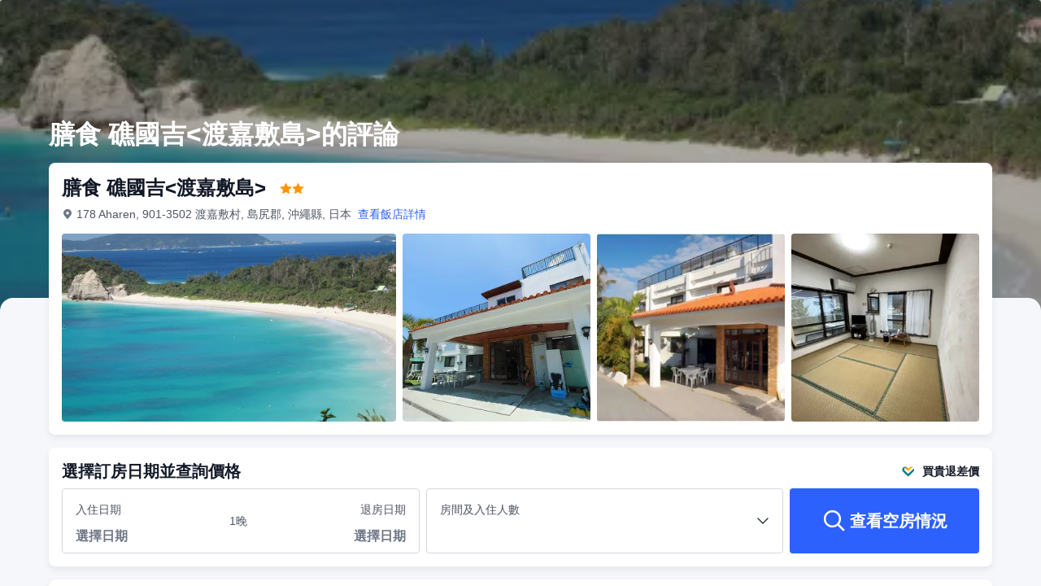

--- FILE ---
content_type: text/html; charset=utf-8
request_url: https://tw.trip.com/hotels/tokashiki-hotel-detail-17452727/reef-inn-kuniyoshi/review.html
body_size: 45732
content:
<!DOCTYPE html><html lang="zh-TW" dir="ltr"><head><meta charSet="utf-8"/><meta name="viewport" content="width=device-width"/><link rel="preload" href="https://file.tripcdn.com/files/8/htl_seo/index_seo-hotel-review_PC_0_0_108_client.js" as="script" crossorigin="anonymous"/><link rel="dns-prefetch" href="//aw-d.tripcdn.com" crossorigin="anonymous"/><link rel="dns-prefetch" href="//ak-d.tripcdn.com" crossorigin="anonymous"/><link rel="dns-prefetch" href="//file.tripcdn.com" crossorigin="anonymous"/><link rel="preconnect" href="//aw-d.tripcdn.com" crossorigin="anonymous"/><link rel="preconnect" href="//ak-d.tripcdn.com" crossorigin="anonymous"/><link rel="preconnect" href="//file.tripcdn.com" crossorigin="anonymous"/><meta http-equiv="x-dns-prefetch-control" content="on"/><meta charSet="UTF-8"/><meta name="viewport" content="width=device-width, initial-scale=1.0"/><meta name="format-detection" content="telephone=no"/><meta name="screen-orientation" content="portrait"/><meta name="apple-mobile-web-app-capable" content="yes"/><link rel="icon" href="//www.trip.com/trip.ico" sizes="any"/><link rel="shortcut icon" href="//www.trip.com/trip.ico" sizes="any"/><meta name="page-id" content="10650137492"/><link rel="canonical" href="https://tw.trip.com/hotels/tokashiki-hotel-detail-17452727/reef-inn-kuniyoshi/review.html"/><link rel="alternate" href="https://www.trip.com/hotels/tokashiki-hotel-detail-17452727/reef-inn-kuniyoshi/review.html" hrefLang="x-default"/><link rel="alternate" href="https://uk.trip.com/hotels/tokashiki-hotel-detail-17452727/reef-inn-kuniyoshi/review.html" hrefLang="en-GB"/><link rel="alternate" href="https://hk.trip.com/hotels/tokashiki-hotel-detail-17452727/reef-inn-kuniyoshi/review.html" hrefLang="zh-Hant-HK"/><link rel="alternate" href="https://kr.trip.com/hotels/tokashiki-hotel-detail-17452727/reef-inn-kuniyoshi/review.html" hrefLang="ko"/><link rel="alternate" href="https://jp.trip.com/hotels/tokashiki-hotel-detail-17452727/reef-inn-kuniyoshi/review.html" hrefLang="ja"/><link rel="alternate" href="https://sg.trip.com/hotels/tokashiki-hotel-detail-17452727/reef-inn-kuniyoshi/review.html" hrefLang="en-SG"/><link rel="alternate" href="https://au.trip.com/hotels/tokashiki-hotel-detail-17452727/reef-inn-kuniyoshi/review.html" hrefLang="en-AU"/><link rel="alternate" href="https://de.trip.com/hotels/tokashiki-hotel-detail-17452727/reef-inn-kuniyoshi/review.html" hrefLang="de"/><link rel="alternate" href="https://fr.trip.com/hotels/tokashiki-hotel-detail-17452727/reef-inn-kuniyoshi/review.html" hrefLang="fr"/><link rel="alternate" href="https://es.trip.com/hotels/tokashiki-hotel-detail-17452727/reef-inn-kuniyoshi/review.html" hrefLang="es"/><link rel="alternate" href="https://it.trip.com/hotels/tokashiki-hotel-detail-17452727/reef-inn-kuniyoshi/review.html" hrefLang="it"/><link rel="alternate" href="https://ru.trip.com/hotels/tokashiki-hotel-detail-17452727/reef-inn-kuniyoshi/review.html" hrefLang="ru"/><link rel="alternate" href="https://th.trip.com/hotels/tokashiki-hotel-detail-17452727/reef-inn-kuniyoshi/review.html" hrefLang="th"/><link rel="alternate" href="https://id.trip.com/hotels/tokashiki-hotel-detail-17452727/reef-inn-kuniyoshi/review.html" hrefLang="id"/><link rel="alternate" href="https://my.trip.com/hotels/tokashiki-hotel-detail-17452727/reef-inn-kuniyoshi/review.html" hrefLang="ms"/><link rel="alternate" href="https://vn.trip.com/hotels/tokashiki-hotel-detail-17452727/reef-inn-kuniyoshi/review.html" hrefLang="vi"/><link rel="alternate" href="https://tr.trip.com/hotels/tokashiki-hotel-detail-17452727/reef-inn-kuniyoshi/review.html" hrefLang="tr"/><link rel="alternate" href="https://tw.trip.com/hotels/tokashiki-hotel-detail-17452727/reef-inn-kuniyoshi/review.html" hrefLang="zh-Hant-TW"/><link rel="alternate" href="https://ca.trip.com/hotels/tokashiki-hotel-detail-17452727/reef-inn-kuniyoshi/review.html" hrefLang="en-CA"/><link rel="alternate" href="https://us.trip.com/hotels/tokashiki-hotel-detail-17452727/reef-inn-kuniyoshi/review.html" hrefLang="en-US"/><link rel="alternate" href="https://in.trip.com/hotels/tokashiki-hotel-detail-17452727/reef-inn-kuniyoshi/review.html" hrefLang="en-IN"/><link rel="alternate" href="https://sa.trip.com/hotels/tokashiki-hotel-detail-17452727/reef-inn-kuniyoshi/review.html" hrefLang="ar-SA"/><link rel="alternate" href="https://dk.trip.com/hotels/tokashiki-hotel-detail-17452727/reef-inn-kuniyoshi/review.html" hrefLang="da"/><link rel="alternate" href="https://fi.trip.com/hotels/tokashiki-hotel-detail-17452727/reef-inn-kuniyoshi/review.html" hrefLang="fi"/><link rel="alternate" href="https://ph.trip.com/hotels/tokashiki-hotel-detail-17452727/reef-inn-kuniyoshi/review.html" hrefLang="en-PH"/><link rel="alternate" href="https://pt.trip.com/hotels/tokashiki-hotel-detail-17452727/reef-inn-kuniyoshi/review.html" hrefLang="pt"/><link rel="alternate" href="https://se.trip.com/hotels/tokashiki-hotel-detail-17452727/reef-inn-kuniyoshi/review.html" hrefLang="sv"/><script type="text/javascript" async="">window['$_bf'] = { loaded: true }
    window.UBT_BIZCONFIG = {
        isLoadFP: false,
        isLoadMarketing: false,
        isLoadRMS: false
    }
    window.hohCargo = {"locale":"zh-TW","site":"TW","currency":"TWD","lang":"tw"} </script><style type="text/css">
        #hoh-page {
            background: #f6f7fa;
        
            .mc-ft, .mc-ft_line {
                background: #f6f7fa;
            }
        }
        </style><title>膳食 礁國吉&lt;渡嘉敷島&gt;的評論-最新7則真實房客評語 | Trip.com</title><meta name="description" content="馬上到 Trip.com 查看膳食 礁國吉&lt;渡嘉敷島&gt;的7 則評論，該住宿高達 7.4 分！了解更多房客對於住宿的真實評價，包含飯店設施、服務、房型等更多資訊。"/><meta name="keywords" content="膳食 礁國吉&lt;渡嘉敷島&gt; 評論"/><meta property="og:title" content="膳食 礁國吉&lt;渡嘉敷島&gt;的評論-最新7則真實房客評語 | Trip.com"/><meta property="og:description" content="馬上到 Trip.com 查看膳食 礁國吉&lt;渡嘉敷島&gt;的7 則評論，該住宿高達 7.4 分！了解更多房客對於住宿的真實評價，包含飯店設施、服務、房型等更多資訊。"/><meta property="og:url" content="tw.trip.com"/><meta property="og:image" content="https://ak-d.tripcdn.com/images/ww0a1e000001f9evo961F.jpg"/><meta property="og:type" content="website"/><script type="text/javascript" src="https://ak-s-cw.tripcdn.com/locale/v3/6002/zh-TW.js?etagc=3c396f9f79e634e2a613ceaeef270e6d" crossorigin="anonymous" async=""></script><link rel="preload" href="https://ak-s-cw.tripcdn.com/ares/api/cc?f=locale%2Fv3%2F6001%2Fzh-TW.js%2C%2Flocale%2Fv3%2F330151%2Fzh-TW.js%2C%2Flocale%2Fv3%2F330153%2Fzh-TW.js%2C%2Flocale%2Fv3%2F100009239%2Fzh-TW.js&amp;etagc=8bd7299426d8aa03d95628a987b82810" as="script"/><style type="text/css">
        #hoh-page .pc-header {
            position: absolute;
            top: 0;
            left: 0;
            right: 0;
            z-index: 100;
        }
        </style><script type="application/ld+json">{"@context":"https://schema.org/","@type":"Hotel","description":"從那覇乘坐高速船大約35分鐘。在寶石藍環繞的大自然中，您可以得到充分的放鬆。到沙灘只需步行1分鐘。還並設有潛水服務。 null","image":"https://aw-d.tripcdn.com/images/ww0a1e000001f9evo961F.jpg","name":"膳食 礁國吉<渡嘉敷島>","address":{"postalCode":" ","addressLocality":"178 Aharen","streetAddress":"178 Aharen, 901-3502 渡嘉敷村, 島尻郡, 沖繩縣, 日本","addressRegion":"Overseas","addressCountry":"日本","@type":"PostalAddress"},"review":[[{"@type":"Review","publisher":{"@type":"Organization","name":"Trip.com"},"reviewRating":{"@type":"Rating","ratingValue":7.5,"bestRating":10,"worstRating":"0"},"author":{"@type":"Person","name":"訪客用戶"},"datePublished":"2025-08-23 23:23:04","reviewBody":"Soggiorno spartano vicinissimo alla spiaggia di Ahren beach. Abbiamo soggiornato nella stanza con tatami, litigando più di una notte con le piattole. Non dico che fosse sporca la stanza, probabilmente è un problema diffuso nell'isola, come ci ha detto la proprietaria che ci ha fornito uno spray, ma ritrovarsi una piattola nel letto fa veramente impressione. \nInoltre siamo dovuti rientrare con un giorno di anticipo, a causa di un tifone, e la struttura ci aveva detto che ci avrebbe rimborsato la notte persa, ma che avremmo dovuto scrivere a trip. Con il servizio clienti abbiamo fatto ben due richieste, entrambe cancellate dalla struttura che non ha mantenuto la parola. \nInoltre sono irreperibili, abbiamo provato tramite email, Instagram e anche Messenger, ma non abbiamo mai ottenuto risposta. Peccato, perché nonostante le difficoltà linguistiche, il personale è stato gentile con noi durante il soggiorno."},{"@type":"Review","publisher":{"@type":"Organization","name":"Trip.com"},"reviewRating":{"@type":"Rating","ratingValue":2,"bestRating":10,"worstRating":"0"},"author":{"@type":"Person","name":"訪客用戶"},"datePublished":"2025-07-30 21:38:11","reviewBody":"I wouldn’t say the hotel wasn’t clean or that the peoples weren’t nice. \nHowever I would say that it’s UNFAIR to take my money for a trip I didn’t do because of WEATHER CONDITIONS. \n\nDue to high waves, not a single boats were able to reach Tokashiki Island during my stay at Okinawa, leaving me without a hotel for three days in a row. I made a request to get my money back, and despite giving them proof that I can’t come to Tokashiki, they choose to not cancel the reservation and foremost NOT give the money back.\n\n333$ throws out of the window due to a LACK of understanding and comprehension. \n\nThey could’ve just give me, at least, half of my money back, but no. They kept it all for them, because they’re thief. I paid for a room that I didn’t even step into, for sheets I didn’t slept in and a bathroom I didn’t used. I understand the non-refund policy, BUT WHEN THE PROBLEM COMES FROM THE CLIENT AND NOT NATURE ITSELF !!!! \nI wouldn’t recommend booking here, it’s a waste of time and MONEY."},{"@type":"Review","publisher":{"@type":"Organization","name":"Trip.com"},"reviewRating":{"@type":"Rating","ratingValue":8.5,"bestRating":10,"worstRating":"0"},"author":{"@type":"Person","name":"訪客用戶"},"datePublished":"2024-08-17 21:12:18","reviewBody":"とにかくスタッフの方がとても丁寧に気を使われる良い方ばかりでした。施設が古い点はありましたが、とても快適に過ごせました。チェックアウト後も、荷物や食事に共有フロアを使わせてもらえたので、子ども連れでも最後の日も長い時間海を楽しむことができました。"},{"@type":"Review","publisher":{"@type":"Organization","name":"Trip.com"},"reviewRating":{"@type":"Rating","ratingValue":10,"bestRating":10,"worstRating":"0"},"author":{"@type":"Person","name":"訪客用戶"},"datePublished":"2023-10-02 18:32:19","reviewBody":"狠狠的好，老闆很好 潛水很棒，店裡面會中文的有，住起來很乾凈不錯的。cougouwushozikynbb"},{"@type":"Review","publisher":{"@type":"Organization","name":"Trip.com"},"reviewRating":{"@type":"Rating","ratingValue":10,"bestRating":10,"worstRating":"0"},"author":{"@type":"Person","name":"_WeChat263162****"},"datePublished":"2024-09-30 09:11:28","reviewBody":"不錯，離海邊近"},{"@type":"Review","publisher":{"@type":"Organization","name":"Trip.com"},"reviewRating":{"@type":"Rating","ratingValue":2,"bestRating":10,"worstRating":"0"},"author":{"@type":"Person","name":"訪客用戶"},"datePublished":"2025-10-17 09:16:10","reviewBody":"I have read the reviews of this establishment after my own experience and there seem to be a reoccurring theme - scam, be rude and aggressive. The Reef inn Kuniyoshi staff is out to take your money and has no shame or honor in doing so.   My own experience was parking at an grass patch, where there was parked an minibus - there was no sign telling us this was no parking or limited parking. We went for a quick lunch at the beach and came back 30 minutes later - when we came back someone had put up a sign stating it was 1000 JPY per 10 minutes for parking. The exit from the area was now also blocked, intentionally it turns out, by a minibus. We were approached by a tall Japanese man maybe around 50 years old wearing a cap and sunglasses. He shouted and yelled like a hooligan and threatened to call the police if we did not pay him 3000 JPY. He tried to make himself as large and intimidating as possible to make us give him the money. We paid the man because we have better things to do than spending time on such sad and pathetic behavior.   To me this appears to be yet another sad story for this establishment and the shameful behavior of its associates. Stay away - there are great people and great places to stay on this island, go there instead."},{"@type":"Review","publisher":{"@type":"Organization","name":"Trip.com"},"reviewRating":{"@type":"Rating","ratingValue":10,"bestRating":10,"worstRating":"0"},"author":{"@type":"Person","name":"訪客用戶"},"datePublished":"2023-09-03 00:57:08","reviewBody":"Alojamiento a 1 minuto de la playa.  Habitación simple, pero correcta. Personal muy amable, se preocupan para que todo sea de tu agrado. Desayuno Japones, muy correcto. Un alojamiento sin lujos, perfecto para la estancia en la Isla. Recomendable."}]],"aggregateRating":{"@type":"AggregateRating","ratingValue":7.4,"ratingCount":7,"bestRating":10,"worstRating":0}}</script><style type="text/css">@keyframes rcToolTipZoomIn{0%{opacity:0;transform:scale(0);transform-origin:50% 50%}to{opacity:1;transform:scale(1);transform-origin:50% 50%}}@keyframes rcToolTipZoomOut{0%{opacity:1;transform:scale(1);transform-origin:50% 50%}to{opacity:0;transform:scale(0);transform-origin:50% 50%}}@keyframes breathe{0%,to{opacity:1}50%{opacity:.3}}@keyframes fadeIn{0%{opacity:0}to{opacity:1}}@keyframes loading{0%,to{background-color:#f7f7f7}50%{background-color:#eee}}@keyframes spin{0%{transform:rotate(0deg)}to{transform:rotate(360deg)}}#__next,.stick-container,.template-container{position:relative}body,html{font-weight:400;height:100%;width:100%}body{-webkit-text-size-adjust:100%;-webkit-tap-highlight-color:transparent;-webkit-font-smoothing:antialiased;-webkit-touch-callout:none;-webkit-overflow-scrolling:touch;overflow-x:hidden;overflow-y:auto}html body{font:12px/1.5 Trip Geom,BlinkMacSystemFont,-apple-system,Roboto,Helvetica,Arial,sans-serif}html[lang=zh-HK] body,html[lang=zh-TW] body{font-family:Trip Geom,Microsoft Jhenghei,PingFang HK,STHeitiTC-Light,tahoma,arial,sans-serif}html[lang=ko-KR] body{font-family:Trip Geom,나눔바른고딕,Nanum Barun Gothic,나눔 고딕,Nanum Gothic,맑은 고딕,Malgun Gothic,돋움,dotum,tahoma,arial,sans-serif}html[lang=ja-JP] body{font-family:Trip Geom,SF Pro JP,Hiragino Kaku Gothic Pro,ヒラギノ角ゴ Pro W3,Meiryo UI,Meiryo,MS PGothic,Helvetica,Osaka,Tahoma,Arial,sans-serif}html[lang=vi-VN] body{font-family:BlinkMacSystemFont,-apple-system,Roboto,Helvetica,Arial,sans-serif}#__next{flex:1 1 auto;height:100%}body,h1,h2,h3,h4,h5,h6,li,p,ul{margin:0}img{border:0}dfn,i{font-style:normal}dfn,em,i{font-weight:400}li,ul{list-style:none;padding:0}input,textarea{outline:0}textarea{overflow:auto;resize:none}button{-webkit-user-select:none}button:focus,input:focus,select:focus,textarea:focus{outline:0}a,a.disabled:hover{cursor:pointer;-webkit-text-decoration:none;text-decoration:none}a.disabled:hover{cursor:default}em{font-style:inherit}.pc-header li.mc-hd__nav-item.mc-hd__fold a.mc-hd__fold-icon,.tcp-modal-con *{box-sizing:content-box}button,input,select,textarea{font-family:inherit}.sticky{position:sticky}.static{position:static}.v7_2_8.c-calendar .c-calendar-month__festival li{position:relative}.bottom--16px{bottom:-16px}[dir=ltr] .left-0px,[dir=rtl] .right-0px{left:0}[dir=ltr] .right-0px,[dir=rtl] .left-0px{right:0}.top-0px{top:0}.top-146px{top:146px}.mb-15px{margin-bottom:15px}[dir=ltr] .mr-17px{margin-right:17px}[dir=rtl] .mr-17px{margin-left:17px}[dir=ltr] .mr-4px{margin-right:4px}[dir=rtl] .mr-4px{margin-left:4px}[dir=ltr] .mr-5px{margin-right:5px}[dir=rtl] .mr-5px{margin-left:5px}.h-184px{height:184px}.h-231px{height:231px}.h-534px{height:534px}.w-100vw{width:100vw}.w-231px{width:231px}.w-411px{width:411px}[dir=ltr] .translate-x--50\%,[dir=rtl] .translate-x--50\%{transform:translateX(var(--un-translate-x)) translateY(var(--un-translate-y)) translateZ(var(--un-translate-z)) rotate(var(--un-rotate)) rotateX(var(--un-rotate-x)) rotateY(var(--un-rotate-y)) rotate(var(--un-rotate-z)) skewX(var(--un-skew-x)) skewY(var(--un-skew-y)) scaleX(var(--un-scale-x)) scaleY(var(--un-scale-y)) scaleZ(var(--un-scale-z))}[dir=ltr] .translate-x--50\%{--un-translate-x:-50%}[dir=rtl] .translate-x--50\%{--un-translate-x:50%}.truncate{overflow:hidden;text-overflow:ellipsis;white-space:nowrap}.b-rd-t-16px{border-top-left-radius:16px;border-top-right-radius:16px}.bg-\[rgba\(0\,0\,0\,\.32\)\]{--un-bg-opacity:.32;background-color:rgba(0,0,0,var(--un-bg-opacity))}.bg-\[rgba\(0\,0\,0\,0\.7\)\]{--un-bg-opacity:0.7;background-color:rgba(0,0,0,var(--un-bg-opacity))}.fill-\#6f7685{--un-fill-opacity:1;fill:rgba(111,118,133,var(--un-fill-opacity))}.fill-\#ff9500,.fill-\#ffffff{--un-fill-opacity:1;fill:rgba(255,149,0,var(--un-fill-opacity))}.fill-\#ffffff{fill:rgba(255,255,255,var(--un-fill-opacity))}.p-x-9px{padding-left:9px;padding-right:9px}.vertical-middle{vertical-align:middle}.blur-4px{--un-blur:blur(4px);filter:var(--un-blur) var(--un-brightness) var(--un-contrast) var(--un-drop-shadow) var(--un-grayscale) var(--un-hue-rotate) var(--un-invert) var(--un-saturate) var(--un-sepia)}.fs-32_38{font-size:32px;line-height:38px}.rc-tooltip.rc-tooltip-zoom-appear,.rc-tooltip.rc-tooltip-zoom-enter{opacity:0}.rc-tooltip.rc-tooltip-zoom-enter,.rc-tooltip.rc-tooltip-zoom-leave{display:block}.rc-tooltip-zoom-appear,.rc-tooltip-zoom-enter,.rc-tooltip-zoom-leave{animation-duration:.3s;animation-fill-mode:both;animation-play-state:paused}.rc-tooltip-zoom-appear,.rc-tooltip-zoom-enter{animation-timing-function:cubic-bezier(.18,.89,.32,1.28);opacity:0}.rc-tooltip-zoom-leave{animation-timing-function:cubic-bezier(.6,-.3,.74,.05)}.rc-tooltip-zoom-appear.rc-tooltip-zoom-appear-active,.rc-tooltip-zoom-enter.rc-tooltip-zoom-enter-active{animation-name:rcToolTipZoomIn;animation-play-state:running}.rc-tooltip-zoom-leave.rc-tooltip-zoom-leave-active{animation-name:rcToolTipZoomOut;animation-play-state:running}.rc-tooltip{background-color:rgba(0,0,0,.05);display:block;font-size:12px;line-height:1.5;opacity:.9;padding:1px;position:absolute;visibility:visible;z-index:1070}.rc-tooltip-hidden{display:none}.rc-tooltip-inner{background-color:#fff;border:1px solid #b1b1b1;border-radius:3px;color:#333;min-height:34px;padding:8px 10px;text-align:left;-webkit-text-decoration:none;text-decoration:none}.rc-tooltip-arrow,.rc-tooltip-arrow-inner{border-color:transparent;border-style:solid;height:0;position:absolute;width:0}.rc-tooltip-placement-top .rc-tooltip-arrow,.rc-tooltip-placement-topLeft .rc-tooltip-arrow,.rc-tooltip-placement-topRight .rc-tooltip-arrow{border-top-color:#b1b1b1;border-width:6px 6px 0;margin-left:-6px;transform:translate(-50%,5px)}.rc-tooltip-placement-top .rc-tooltip-arrow-inner,.rc-tooltip-placement-topLeft .rc-tooltip-arrow-inner,.rc-tooltip-placement-topRight .rc-tooltip-arrow-inner{border-top-color:#fff;border-width:6px 6px 0;bottom:1px;margin-left:-6px}.rc-tooltip-placement-top .rc-tooltip-arrow{left:50%}.rc-tooltip-placement-topLeft .rc-tooltip-arrow{left:15%}.rc-tooltip-placement-topRight .rc-tooltip-arrow{right:15%}.rc-tooltip-placement-right .rc-tooltip-arrow,.rc-tooltip-placement-rightBottom .rc-tooltip-arrow{margin-top:-6px}.rc-tooltip-placement-right .rc-tooltip-arrow,.rc-tooltip-placement-rightBottom .rc-tooltip-arrow,.rc-tooltip-placement-rightTop .rc-tooltip-arrow{border-right-color:#b1b1b1;border-width:6px 6px 6px 0;left:-5px;transform:translateX(calc(-100% + 1px))}.rc-tooltip-placement-right .rc-tooltip-arrow-inner,.rc-tooltip-placement-rightBottom .rc-tooltip-arrow-inner,.rc-tooltip-placement-rightTop .rc-tooltip-arrow-inner{border-right-color:#fff;border-width:6px 6px 6px 0;left:1px;margin-top:-6px}.rc-tooltip-placement-right .rc-tooltip-arrow{top:50%}.rc-tooltip-placement-rightTop .rc-tooltip-arrow{margin-top:0;top:15%}.rc-tooltip-placement-rightBottom .rc-tooltip-arrow{bottom:15%}.rc-tooltip-placement-left .rc-tooltip-arrow,.rc-tooltip-placement-leftBottom .rc-tooltip-arrow{margin-top:-6px}.rc-tooltip-placement-left .rc-tooltip-arrow,.rc-tooltip-placement-leftBottom .rc-tooltip-arrow,.rc-tooltip-placement-leftTop .rc-tooltip-arrow{border-left-color:#b1b1b1;border-width:6px 0 6px 6px;right:-5px;transform:translateX(calc(100% - 1px))}.rc-tooltip-placement-left .rc-tooltip-arrow-inner,.rc-tooltip-placement-leftBottom .rc-tooltip-arrow-inner,.rc-tooltip-placement-leftTop .rc-tooltip-arrow-inner{border-left-color:#fff;border-width:6px 0 6px 6px;margin-top:-6px;right:1px}.rc-tooltip-placement-left .rc-tooltip-arrow{top:50%}.rc-tooltip-placement-leftTop .rc-tooltip-arrow{margin-top:0;top:15%}.rc-tooltip-placement-leftBottom .rc-tooltip-arrow{bottom:15%}.rc-tooltip-placement-bottom .rc-tooltip-arrow,.rc-tooltip-placement-bottomLeft .rc-tooltip-arrow,.rc-tooltip-placement-bottomRight .rc-tooltip-arrow{border-bottom-color:#b1b1b1;border-width:0 6px 6px;margin-left:-6px;transform:translate(-50%,-5px)}.rc-tooltip-placement-bottom .rc-tooltip-arrow-inner,.rc-tooltip-placement-bottomLeft .rc-tooltip-arrow-inner,.rc-tooltip-placement-bottomRight .rc-tooltip-arrow-inner{border-bottom-color:#fff;border-width:0 6px 6px;margin-left:-6px;top:1px}.rc-tooltip-placement-bottom .rc-tooltip-arrow{left:50%}.rc-tooltip-placement-bottomLeft .rc-tooltip-arrow{left:15%}.rc-tooltip-placement-bottomRight .rc-tooltip-arrow{right:15%}.scrollbar-hidden{scrollbar-width:none;-ms-overflow-style:none}.scrollbar-hidden::-webkit-scrollbar{display:none}.button-no-appearance{-webkit-appearance:none;-moz-appearance:none;appearance:none;background-color:transparent;border:0;color:inherit;margin:0;padding:0;text-align:inherit;-webkit-text-decoration:none;text-decoration:none;vertical-align:baseline}.text-ellipsis{overflow:hidden;text-wrap:nowrap;white-space:nowrap;word-break:keep-all}.v7_2_8.c-calendar .c-calendar-icon-dot{background-color:var(--smtcColorTextTertiary,#ff6f00);border-radius:50%;display:inline-block;height:4px;position:absolute;right:50%;top:8px;transform:translateX(50%);width:4px}.v7_2_8.c-calendar .c-calendar-icon-dot.custom{position:static;-webkit-margin-end:8px;margin-right:8px;transform:none}.v7_2_8.c-calendar .c-calendar-month{flex:1 1;-webkit-margin-end:24px;margin-right:24px}.v7_2_8.c-calendar .c-calendar-month.stack-level-2 .c-calendar-month__week td{min-height:64px}.v7_2_8.c-calendar .c-calendar-month:nth-of-type(2){-webkit-margin-end:0;margin-right:0}.v7_2_8.c-calendar .c-calendar-month__title{padding:16px 0 12px}.v7_2_8.c-calendar .c-calendar-month__title h2{color:var(--smtcColorTextPrimary,#0f294d);font-size:var(--smtcFontSizeTitle2,16px);font-weight:var(--coreFontWeightBold,700);letter-spacing:0;line-height:24px;text-align:center}.v7_2_8.c-calendar .c-calendar-month__week-head{color:var(--smtcColorTextPrimary,#0f294d);font-size:var(--smtcFontSizeCaption,12px);font-weight:var(--coreFontWeightRegular,400);line-height:var(--smtcLineHeightCaption,14px);margin-bottom:10px}.v7_2_8.c-calendar .c-calendar-month__week-head tr{display:flex;flex-direction:row;justify-content:space-around;width:100%}.v7_2_8.c-calendar .c-calendar-month__week-head th{flex:1 1;text-align:center}.v7_2_8.c-calendar .c-calendar-month__days{font-size:var(--smtcFontSizeTitle3,14px);margin-bottom:5px}.v7_2_8.c-calendar .c-calendar-month__week{flex-direction:row;list-style:none;margin:0;padding:0;text-align:center;display:flex;justify-content:center}.v7_2_8.c-calendar .c-calendar-month__week td{display:flex;justify-content:center;color:var(--smtcColorTextPrimary,#0f294d);font-size:var(--smtcFontSizeTitle3,14px);height:auto;line-height:var(--smtcLineHeightTitle3,18px);min-height:48px;position:relative;width:48px;box-sizing:border-box;flex-direction:column}.v7_2_8.c-calendar .c-calendar-month__week td[data-focused]{z-index:999}.v7_2_8.c-calendar .c-calendar-month__week td .tipWrapper{display:flex;align-items:center;flex-direction:column;-webkit-box-pack:center;-ms-flex-pack:center;height:100%;justify-content:center;padding:7px 0;width:100%}.v7_2_8.c-calendar .c-calendar-month__week td .day,.v7_2_8.c-calendar .c-calendar-month__week td .price{display:block;display:flex;font-size:var(--smtcFontSizeTitle3,14px);height:16px;line-height:var(--smtcLineHeightTitle3,18px);text-align:center;width:100%;align-items:center;justify-content:center}.v7_2_8.c-calendar .c-calendar-month__week td .day .leftSlot,.v7_2_8.c-calendar .c-calendar-month__week td .price .leftSlot{display:inline-flex;text-align:center;align-items:center;justify-content:center;-webkit-margin-end:2px;margin-right:2px}.v7_2_8.c-calendar .c-calendar-month__week td .slot{display:flex;height:16px;overflow:hidden;text-align:center;width:100%;align-items:center;justify-content:center}.v7_2_8.c-calendar .c-calendar-month__week td .slot.slot-absolute{bottom:3px;left:50%;position:absolute;transform:translateX(-50%)}.v7_2_8.c-calendar .c-calendar-month__week td .day{font-weight:var(--coreFontWeightBold,700)}.v7_2_8.c-calendar .c-calendar-month__week td .price{color:var(--smtcColorTextSecondary,#455873);font-size:var(--smtcFontSizeCaption,12px);max-width:44px;overflow:hidden;text-overflow:ellipsis;white-space:nowrap;align-self:center}.v7_2_8.c-calendar .c-calendar-month__week td.is-allow-hover:hover{cursor:pointer}.v7_2_8.c-calendar .c-calendar-month__week td.is-allow-hover:not(.is-selected):hover{background-color:var(--smtcColorBgBrandTintedHigh,rgba(50,100,255,.08));border-radius:4px}.v7_2_8.c-calendar .c-calendar-month__week td.is-disable{color:var(--smtcColorTextDisabled,#acb4bf);cursor:inherit}.v7_2_8.c-calendar .c-calendar-month__week td.is-disable .price{color:inherit!important}.v7_2_8.c-calendar .c-calendar-month__week td.is-in-range{background-color:var(--smtcColorBgBrandTintedHigh,rgba(50,100,255,.08))}.v7_2_8.c-calendar .c-calendar-month__week td.is-in-range.is-allow-hover:not(.is-selected):hover{background-color:var(--compSearchBoxCalendarHighlight,rgba(50,100,255,.16));border-radius:0}.v7_2_8.c-calendar .c-calendar-month__week td.has-price .c-calendar-icon-dot{transform:translate(50%,-4px)}.v7_2_8.c-calendar .c-calendar-month__week td.has-price .slot.slot-absolute{bottom:9px}.v7_2_8.c-calendar .c-calendar-month__week td.has-bg:not(.is-in-range){padding:1px}.v7_2_8.c-calendar .c-calendar-month__week td.has-bg:not(.is-in-range) .tipWrapper{border-radius:4px}.v7_2_8.c-calendar .c-calendar-month__week td.has-bg:not(.is-in-range) .tipWrapper:hover{background-color:var(--smtcColorBgBrandTintedHigh,rgba(50,100,255,.08))!important}.v7_2_8.c-calendar .c-calendar-month__week td.is-selected,.v7_2_8.c-calendar .c-calendar-month__week td.is-selected .tipWrapper .slot span,.v7_2_8.c-calendar .c-calendar-month__week td.is-selected .tipWrapper .slot svg{color:#fff!important}.v7_2_8.c-calendar .c-calendar-month__week td.is-selected.is-selected-first.in-range{background-color:var(--smtcColorBgBrandTintedHigh,rgba(50,100,255,.08));border-radius:4px 0 0 4px}.v7_2_8.c-calendar .c-calendar-month__week td.is-selected.is-selected-last.in-range{background-color:var(--smtcColorBgBrandTintedHigh,rgba(50,100,255,.08));border-radius:0 4px 4px 0}.v7_2_8.c-calendar .c-calendar-month__week td.is-selected .tipWrapper{background-color:var(--smtcColorBgBrandFilled,#3264ff);border-radius:4px}.v7_2_8.c-calendar .c-calendar-month__week td.is-selected .tipWrapper:hover{background-color:var(--compSearchBoxButtonBgColor,#2953d6)}.v7_2_8.c-calendar .c-calendar-month__week td.is-selected .c-calendar-icon-dot,.v7_2_8.c-calendar .c-calendar-month__week td.is-selected .price .leftSlot .icon{background-color:#fff!important}.v7_2_8.c-calendar .c-calendar-month__week td.is-selected .price,.v7_2_8.c-calendar .c-calendar-month__week td.is-selected .price .leftSlot{color:#fff!important}.v7_2_8.c-calendar .c-calendar-month__week td.disabled-interact{cursor:default!important}.v7_2_8.c-calendar .c-calendar-month__week td.disabled-interact:hover{background-color:initial!important}.v7_2_8.c-calendar .c-calendar-month__week td .lp-loading{animation:breathe 1.6s cubic-bezier(.645,.045,.355,1) infinite;background-color:#f0f2f5;border-radius:4px;height:100%;overflow:hidden;width:100%;align-self:center;line-height:var(--smtcLineHeightTitle3,18px);margin-bottom:3px;margin-top:3px;text-align:center}.v7_2_8.c-calendar .c-calendar-month__festival{list-style:none;-webkit-padding-start:10px;color:#8592a6;font-size:var(--smtcFontSizeCaption,12px);line-height:1.5;margin-bottom:10px;overflow:hidden;padding-left:10px;position:relative}.v7_2_8.c-calendar .c-calendar-month__festival-date,.v7_2_8.c-calendar .c-calendar-month__festival-name{-webkit-margin-end:4px;display:inline-block;margin-right:4px}.v7_2_8.c-calendar .c-calendar-month__festival li:not(:last-of-type){margin-bottom:5px}.v7_2_8.c-calendar .c-calendar-month__festival .c-calendar-icon-dot{left:-9px;top:5px}.c-calender-pop__wrapper.rc-tooltip{opacity:1;padding:0;pointer-events:none}.c-calender-pop__wrapper.rc-tooltip .rc-tooltip-arrow{border-bottom-color:var(--smtcColorTextPrimary,rgba(15,41,77,.9));border-top-color:var(--smtcColorTextPrimary,rgba(15,41,77,.9));margin:0}.c-calender-pop__wrapper.rc-tooltip .rc-tooltip-content .rc-tooltip-inner{background-color:var(--smtcColorTextPrimary,rgba(15,41,77,.9));border:0;border-radius:2px;box-shadow:none;box-sizing:border-box;color:#fff;font-size:var(--smtcFontSizeCaption,12px);line-height:16px;outline:0;padding:8px;width:100%}.c-calender-pop__wrapper.rc-tooltip .rc-tooltip-content .rc-tooltip-inner .day-tip{text-align:center}.c-calender-pop__wrapper.rc-tooltip .rc-tooltip-content .rc-tooltip-inner .day-tip p{margin:0;padding:0}.c-calender-modal{bottom:0;left:0;pointer-events:none;position:absolute;right:0;top:0}.c-calender-modal .content{background:#fff;border-radius:4px;box-shadow:0 12px 24px 0 rgba(15,41,77,.16);color:var(--smtcColorTextPrimary,#0f294d);font-size:var(--smtcFontSizeTitle3,14px);left:50%;min-width:515px;padding:16px;pointer-events:all;position:absolute;top:50%;transform:translate(-50%,-50%)}.c-calendar__with-tabs .c-tab .tablist .c-tab-item,.c-calender-modal .content,.c-calender-modal .content .badge,.v7_2_8.c-calendar .c-calendar__headerSlot .switch-wrapper>label{display:flex;align-items:center;justify-content:center}.c-calender-modal .content .badge{-webkit-margin-end:9px;margin-right:9px}.c-calender-modal .content .badge svg{font-size:19px}[dir=rtl] .v7_2_8.c-calendar-month__festival-icon-dot{right:-7px}.c-calendar__with-tabs{background:#fff;border:1px solid #dadfe6;border-radius:4px;box-shadow:0 8px 16px 0 rgba(15,41,77,.12);box-sizing:border-box;width:736px}.c-calendar__with-tabs.invisible{display:none}.c-calendar__with-tabs .c-tab,.c-calendar__with-tabs .c-tab .tablist .c-tab-item.active:after{width:100%}.c-calendar__with-tabs .c-tab .tablist{border-bottom:1px solid #dadfe6;height:54px;padding:0 16px;flex-direction:row;-webkit-box-pack:start;-ms-flex-pack:start;gap:24px;justify-content:flex-start;-webkit-user-select:none;-moz-user-select:none;user-select:none;display:flex;align-items:center;box-sizing:border-box}.c-calendar__with-tabs .c-tab .tablist .c-tab-item{box-sizing:border-box;cursor:pointer;text-align:center;width:100px;-webkit-box-pack:center;-ms-flex-pack:center;color:#0f294d;font-size:16px;font-weight:400;height:100%;letter-spacing:0;line-height:22px;position:relative;transition:all .2s ease-in-out}.c-calendar__with-tabs .c-tab .tablist .c-tab-item:after{background-color:#3364ff;bottom:0;content:"";display:block;height:4px;left:0;position:absolute;right:0;transition:width .1s,width 0s .1s;width:0}.c-calendar__with-tabs .c-tab .tablist .c-tab-item.active{font-weight:700}.c-calendar__with-tabs .c-tab .tablist .c-tab-item:hover:after{transition:width .1s;width:100%}.c-calendar__with-tabs .c-tab .content-holder .tabpanel,.v7_2_8.c-calendar .c-calendar__headerSlot .switch-wrapper>label #cal-switch{display:none}.c-calendar__with-tabs .c-tab .content-holder .tabpanel.active{display:block}.c-calendar__with-tabs .c-calendar{border:0!important;border-radius:0!important;box-shadow:none!important;box-sizing:border-box!important;outline:0!important;width:734px!important}.c-calendar__with-tabs .c-action{display:flex;padding:8px 16px 16px;width:100%;align-items:center;-webkit-box-pack:end;-ms-flex-pack:end;box-sizing:border-box;justify-content:flex-end;margin-top:-15px}.c-calendar__with-tabs .c-action button{min-width:160px}.v7_2_8.c-calendar .festival-selector-wrapper{background:var(--smtcColorBgSurface,#fff);height:100%;overflow:hidden;position:relative;-webkit-user-select:none;-moz-user-select:none;user-select:none;width:100%}.v7_2_8.c-calendar .festival-selector-wrapper .festival-selector{display:flex;background-color:var(--smtcColorBgSurface,#fff);box-sizing:border-box;flex-direction:row;flex-wrap:nowrap;gap:8px;padding-bottom:16px;padding-top:16px;scrollbar-width:none;transition:transform .2s ease-in-out;-ms-overflow-style:none}.v7_2_8.c-calendar .festival-selector-wrapper .festival-selector::-webkit-scrollbar{display:none}.v7_2_8.c-calendar .festival-selector-wrapper .festival-selector .festival-item{display:flex;background-color:var(--smtcColorBgDisabledTinted,#f6f7fa);border:1px solid var(--smtcColorBgDisabledTinted,#f6f7fa);border-radius:4px;box-sizing:border-box;cursor:pointer;flex-direction:column;font-size:14px;font-weight:400;gap:4px;line-height:18px;max-width:487.08px;padding:7px 16px;transition:all .1s ease}.v7_2_8.c-calendar .festival-selector-wrapper .festival-selector .festival-item.active,.v7_2_8.c-calendar .festival-selector-wrapper .festival-selector .festival-item:hover{background-color:var(--smtcColorBgBrandTintedLow,#f1f5ff);border-color:var(--smtcColorTextBrand,#2c61fe);color:var(--smtcColorTextBrand,#2c61fe)}.v7_2_8.c-calendar .festival-selector-wrapper .festival-selector .festival-item .festival-item-date,.v7_2_8.c-calendar .festival-selector-wrapper .festival-selector .festival-item .festival-item-label{margin:0;overflow:hidden;text-overflow:ellipsis;text-wrap:nowrap;white-space:nowrap;word-break:keep-all}.v7_2_8.c-calendar .festival-selector-wrapper .nav{align-items:center;-webkit-box-pack:center;-ms-flex-pack:center;background-color:var(--smtcColorBgSurface,#fff);bottom:16px;box-sizing:border-box;color:var(--smtcColorTextPrimary,#0f294d);cursor:pointer;display:none;justify-content:center;position:absolute;top:16px;width:48px;z-index:999}.v7_2_8.c-calendar .festival-selector-wrapper .nav.visible{display:flex}.v7_2_8.c-calendar .festival-selector-wrapper .nav:hover{color:var(--smtcColorTextBrand,#2c61fe)}.v7_2_8.c-calendar .festival-selector-wrapper .nav.nav-prev{left:0;-webkit-border-end:4px solid transparent;background-clip:content-box;border-right:4px solid transparent}.v7_2_8.c-calendar .festival-selector-wrapper .nav.nav-prev .prev-fest{transform:scaleX(-1)}.v7_2_8.c-calendar .festival-selector-wrapper .nav.nav-next{right:0}.v7_2_8.c-calendar .festival-selector-wrapper .nav button{-webkit-appearance:none;-moz-appearance:none;appearance:none;background-color:transparent;border:0;color:inherit;cursor:pointer;display:flex;margin:0;text-align:inherit;-webkit-text-decoration:none;text-decoration:none;vertical-align:baseline;align-items:center;-webkit-box-pack:center;-ms-flex-pack:center;border-radius:4px;justify-content:center;padding:8px}.v7_2_8.c-calendar .festival-selector-wrapper .shadow-mask{display:none;height:71px;pointer-events:none;position:absolute;right:38px;top:50%;transform:translateY(-50%);width:20px;z-index:998}.v7_2_8.c-calendar .festival-selector-wrapper .shadow-mask.visible{display:block}[dir=rtl] .v7_2_8.c-calendar .festival-selector-wrapper .nav.nav-prev{left:auto;right:0}[dir=rtl] .v7_2_8.c-calendar .festival-selector-wrapper .nav.nav-prev .prev-fest{transform:none}[dir=rtl] .v7_2_8.c-calendar .festival-selector-wrapper .nav.nav-next{left:0;right:auto}[dir=rtl] .v7_2_8.c-calendar .festival-selector-wrapper .nav.nav-next .next-fest{transform:scaleX(-1)}[dir=rtl] .v7_2_8.c-calendar .festival-selector-wrapper .shadow-mask{left:38px;right:auto}.v7_2_8.c-calendar{background:var(--smtcColorBgSurface,#fff);border:1px solid #dadfe6;border-radius:4px;box-shadow:0 12px 24px 0 rgba(15,41,77,.12);box-sizing:border-box;padding:0 16px;position:relative;width:738px}.v7_2_8.c-calendar .c-calendar__header .quick-select-header{background:rgba(50,100,255,.08);display:flex;align-items:center;justify-content:space-between;margin-left:-16px;margin-right:-16px;padding:16px}.v7_2_8.c-calendar .c-calendar__header .quick-select-header .title p{color:var(--smtcColorTextPrimary,#0f294d);display:-webkit-box;font-size:18px;font-weight:700;-webkit-line-clamp:2;line-height:24px;overflow:hidden;text-overflow:ellipsis;-webkit-box-orient:vertical;margin:0}.v7_2_8.c-calendar .c-calendar__header .quick-select-header .selectors{display:flex;align-items:center;justify-content:flex-end;max-width:80%}.v7_2_8.c-calendar .c-calendar__header .quick-select-header .selectors .selector{background:#fff;border:1px solid #dadfe6;border-radius:4px;color:#0f294d;cursor:pointer;font-size:14px;font-weight:500;letter-spacing:0;line-height:18px;margin-left:8px;padding:8px 16px;white-space:nowrap}.v7_2_8.c-calendar .c-calendar__header .quick-select-header .selectors .selector.active,.v7_2_8.c-calendar .c-calendar__header .quick-select-header .selectors .selector:hover{background:#0f294d;color:#fff}.v7_2_8.c-calendar .c-calendar__headerSlot{border-bottom:1px solid #dadfe6;padding-bottom:16px;padding-top:16px}.v7_2_8.c-calendar .c-calendar__headerSlot .lp-slot{display:flex;height:100%;width:100%;align-items:center;justify-content:space-between}.v7_2_8.c-calendar .c-calendar__headerSlot .lp-slot .leading{color:#0f294e;font-size:16px;font-weight:700;letter-spacing:0}.v7_2_8.c-calendar .c-calendar__headerSlot .lp-slot .switch-wrapper>label span{color:#0f294d;font-size:16px;font-weight:700;height:22px;line-height:22px}.v7_2_8.c-calendar .c-calendar__headerSlot .switch-wrapper{display:inline-block;max-width:50%}.v7_2_8.c-calendar .c-calendar__headerSlot .switch-wrapper>label span{-webkit-margin-end:8px;color:#0f294e;font-size:14px;font-weight:700;letter-spacing:0;margin-right:8px;max-width:100%;overflow:hidden;text-overflow:ellipsis;white-space:nowrap}.v7_2_8.c-calendar.is-single{padding:0 8px;width:369px}.v7_2_8.c-calendar.is-single .c-calendar-month{-webkit-margin-end:0;margin-right:0}.v7_2_8.c-calendar.is-single .c-calendar__footer{flex-direction:column;align-items:flex-start}.v7_2_8.c-calendar.is-single .c-calendar__fest,.v7_2_8.c-calendar.is-single .c-calendar__msg{text-align:left;width:auto}.v7_2_8.c-calendar.is-single .c-calendar__desc-line{justify-content:flex-start}.v7_2_8.c-calendar .c-calendar-icon-next-mon.custom-icon svg,.v7_2_8.c-calendar .c-calendar-icon-prev-mon.custom-icon svg,.v7_2_8.c-calendar.is-hide{display:none}.v7_2_8.c-calendar .c-calendar__body{display:flex;position:relative;flex-direction:row;align-items:flex-start;padding-bottom:10px}.v7_2_8.c-calendar .c-calendar__footer{display:flex;font-size:var(--smtcFontSizeCaption,12px);line-height:var(--smtcLineHeightCaption,18px);padding:15px 0;text-align:center;align-items:flex-end;color:var(--smtcColorTextTertiary,#455873);font-weight:var(--coreFontWeightRegular,400)}.v7_2_8.c-calendar .c-calendar__fest{display:flex;text-align:left;width:50%;align-items:flex-start;flex-direction:column;justify-content:flex-end}.v7_2_8.c-calendar .c-calendar__fest .fest-left{display:flex;align-items:center}.v7_2_8.c-calendar .c-calendar__msg{flex:1 1;text-align:right}.v7_2_8.c-calendar .c-calendar__desc-line{display:flex;justify-content:flex-end;white-space:pre}.v7_2_8.c-calendar .c-calendar__desc-nights{-webkit-margin-start:6px;font-weight:700;margin-left:6px}.v7_2_8.c-calendar .c-calendar__message{color:var(--smtcColorTextPrimary,#0f294d);font-size:14px;line-height:18px;margin-bottom:4px}.v7_2_8.c-calendar .c-calendar__message.is-error{color:#ee3b28}.v7_2_8.c-calendar .c-calendar-icon-next-mon,.v7_2_8.c-calendar .c-calendar-icon-prev-mon{color:var(--smtcColorTextPrimary,#0f294d);cursor:pointer;display:flex;font-size:16px;font-style:normal;font-weight:400;position:absolute;top:18px;align-items:center;justify-content:center}.v7_2_8.c-calendar .c-calendar-icon-next-mon:hover,.v7_2_8.c-calendar .c-calendar-icon-prev-mon:hover{color:var(--smtcColorTextBrand,#3264ff)}.v7_2_8.c-calendar .c-calendar-icon-next-mon.is-disable,.v7_2_8.c-calendar .c-calendar-icon-prev-mon.is-disable{color:var(--smtcColorBorderDisabled,#ced2d9)}.v7_2_8.c-calendar .c-calendar-icon-prev-mon{left:16px}.v7_2_8.c-calendar .c-calendar-icon-prev-mon svg,[dir=rtl] .v7_2_8.c-calendar .c-calendar-icon-next-mon:before,[dir=rtl] .v7_2_8.c-calendar .c-calendar-icon-prev-mon:before{transform:rotate(180deg)}.v7_2_8.c-calendar .c-calendar-icon-next-mon{right:16px}.v7_2_8.c-calendar .c-fuzzy-sels{display:flex;margin:2px 0-3px;width:100%;align-items:center;-webkit-box-pack:start;-ms-flex-pack:start;gap:8px;justify-content:flex-start}.v7_2_8.c-calendar .c-fuzzy-sels .sels-item{background:#f5f7fa;border:1px solid #f5f7fa;color:#0f294d}.v7_2_8.c-calendar .c-fuzzy-sels .sels-item.active,.v7_2_8.c-calendar .c-fuzzy-sels .sels-item:hover{background:rgba(50,100,255,.08)!important;border-color:#3264ff;color:#3264ff}.v7_2_8.c-calendar .sr-only{height:1px;margin:-1px;overflow:hidden;padding:0;position:absolute;width:1px;clip:rect(0,0,0,0);background-color:transparent;border:0}[dir=rtl] .v7_2_8.c-calendar .c-calendar-icon-prev-mon{left:auto;right:16px}[dir=rtl] .v7_2_8.c-calendar .c-calendar-icon-prev-mon svg{transform:none}[dir=rtl] .v7_2_8.c-calendar .c-calendar-icon-next-mon{left:16px;right:auto}[dir=rtl] .v7_2_8.c-calendar .c-calendar-icon-next-mon svg{transform:rotate(180deg)}[dir=rtl] .v7_2_8.c-calendar .c-calendar__footer .c-calendar__desc,[dir=rtl] .v7_2_8.c-calendar .c-calendar__footer .c-calendar__message{text-align:left}.pointer-events-none{pointer-events:none}[dir=ltr] .left--16px{left:-16px}[dir=rtl] .left--16px{right:-16px}[dir=ltr] .right-16px{right:16px}[dir=rtl] .right-16px{left:16px}.top--25px{top:-25px}.after\:bottom--15px::after{bottom:-15px}.after\:bottom-4px::after{bottom:4px}[dir=ltr] .after\:left-20px::after{left:20px}[dir=rtl] .after\:left-20px::after{right:20px}[dir=ltr] .after\:left-4px::after{left:4px}[dir=ltr] .after\:right-4px::after,[dir=rtl] .after\:left-4px::after{right:4px}[dir=rtl] .after\:right-4px::after{left:4px}.after\:top-4px::after{top:4px}.z-10{z-index:10}.z-999{z-index:999}.mb-10px{margin-bottom:10px}[dir=ltr] .ml-4px{margin-left:4px}[dir=rtl] .ml-4px{margin-right:4px}[dir=ltr] .mr-20px{margin-right:20px}[dir=rtl] .mr-20px{margin-left:20px}.mt-\[-8px\]{margin-top:-8px}.mt-2px{margin-top:2px}.mt-4px{margin-top:4px}.mt-8px{margin-top:8px}.box-border{box-sizing:border-box}.h-0{height:0}.h-24{height:6rem}.h-24px{height:24px}.h-28px{height:28px}.h-30px{height:30px}.h-68px{height:68px}.max-h-400px{max-height:400px}.max-w-1128px{max-width:1128px}.max-w-171px{max-width:171px}.max-w-300px{max-width:300px}.max-w-624px{max-width:624px}.min-h-18px{min-height:18px}.min-w-280px{min-width:280px}.min-w-40px{min-width:40px}.w-\[100\%\],.w-full{width:100%}.w-0{width:0}.w-144px{width:144px}.w-165px{width:165px}.w-230px{width:230px}.w-234px{width:234px}.w-24{width:6rem}.w-289px{width:289px}.w-30px{width:30px}.w-400px{width:400px}.w-624px{width:624px}.w-84px{width:84px}.w-8px{width:8px}.flex-grow-1{flex-grow:1}.transform-translate-y--50\%{--un-translate-y:-50%;transform:translateX(var(--un-translate-x)) translateY(var(--un-translate-y)) translateZ(var(--un-translate-z)) rotate(var(--un-rotate)) rotateX(var(--un-rotate-x)) rotateY(var(--un-rotate-y)) rotate(var(--un-rotate-z)) skewX(var(--un-skew-x)) skewY(var(--un-skew-y)) scaleX(var(--un-scale-x)) scaleY(var(--un-scale-y)) scaleZ(var(--un-scale-z))}.select-none{-webkit-user-select:none;-moz-user-select:none;user-select:none}.flex-justify-items-center{justify-items:center}.border-1px{border-width:1px}.after\:border-width-8px::after{border-width:8px}.b-\#ddd,.border-\#d4d7de,.border-\#ddd{--un-border-opacity:1;border-color:rgba(221,221,221,var(--un-border-opacity))}.border-\#d4d7de{border-color:rgba(212,215,222,var(--un-border-opacity))}.after\:border-color-transparent::after{border-color:transparent}.after\:b-t-color-\#121826::after{--un-border-opacity:1;--un-border-top-opacity:var(--un-border-opacity);border-top-color:rgba(18,24,38,var(--un-border-top-opacity))}.border-rd-8px{border-radius:8px}.after\:b-rd-4px::after,.border-rd-4px{border-radius:4px}.focus-visible\:b-rd-2px:focus-visible{border-radius:2px}.after\:border-solid::after,.border-solid{border-style:solid}.border-none{border-style:none}.bg-\#ebedf1{--un-bg-opacity:1;background-color:rgba(235,237,241,var(--un-bg-opacity))}.hover\:bg-\#264cc2:hover{--un-bg-opacity:1;background-color:rgba(38,76,194,var(--un-bg-opacity))}.focus-visible\:bg-\#264cc2:focus-visible{--un-bg-opacity:1;background-color:rgba(38,76,194,var(--un-bg-opacity))}.after\:bg-\#eaeffd::after{--un-bg-opacity:1;background-color:rgba(234,239,253,var(--un-bg-opacity))}.fill-\#121826,.fill-\#d4d7de{--un-fill-opacity:1;fill:rgba(18,24,38,var(--un-fill-opacity))}.fill-\#d4d7de{fill:rgba(212,215,222,var(--un-fill-opacity))}.p-12px{padding:12px}.p-8px{padding:8px}.px-14px{padding-left:14px;padding-right:14px}.px-16px{padding-left:16px;padding-right:16px}.py-11px{padding-bottom:11px;padding-top:11px}.py-12px{padding-bottom:12px;padding-top:12px}.py-16px{padding-bottom:16px;padding-top:16px}.pb-20px{padding-bottom:20px}[dir=ltr] .pl-12px{padding-left:12px}[dir=rtl] .pl-12px{padding-right:12px}[dir=ltr] .pl-24px{padding-left:24px}[dir=rtl] .pl-24px{padding-right:24px}[dir=ltr] .pr-12px{padding-right:12px}[dir=rtl] .pr-12px{padding-left:12px}.pt-12px{padding-top:12px}[dir=ltr] .text-right{text-align:right}[dir=rtl] .text-right{text-align:left}.font-size-20px{font-size:20px}.line-height-24px{line-height:24px}.line-height-26px{line-height:26px}.line-height-30px{line-height:30px}.color-\#2c61fe,.color-\#333{--un-text-opacity:1;color:rgba(44,97,254,var(--un-text-opacity))}.color-\#333{color:rgba(51,51,51,var(--un-text-opacity))}.color-\#6b8299,.color-\#6f7685{--un-text-opacity:1;color:rgba(107,130,153,var(--un-text-opacity))}.color-\#6f7685{color:rgba(111,118,133,var(--un-text-opacity))}.color-\#d02c2a,.color-\#fff{--un-text-opacity:1;color:rgba(208,44,42,var(--un-text-opacity))}.color-\#fff{color:rgba(255,255,255,var(--un-text-opacity))}.tab{-moz-tab-size:4;-o-tab-size:4;tab-size:4}.op-0{opacity:0}.shadow,.shadow-\[0_0_0_2px_\#fff\,0_0_0_4px_\#1733c5\]{box-shadow:var(--un-ring-offset-shadow),var(--un-ring-shadow),var(--un-shadow)}.shadow{--un-shadow:var(--un-shadow-inset) 0 1px 3px 0 var(--un-shadow-color, rgba(0,0,0,0.1)),var(--un-shadow-inset) 0 1px 2px -1px var(--un-shadow-color, rgba(0,0,0,0.1))}.shadow-\[0_0_0_2px_\#fff\,0_0_0_4px_\#1733c5\]{--un-shadow:0 0 0 2px #fff,0 0 0 4px #1733c5}.focus-visible\:shadow-\[0_0_0_2px_\#fff\,0_0_0_4px_\#1733c5\]:focus-visible{--un-shadow:0 0 0 2px #fff,0 0 0 4px #1733c5;box-shadow:var(--un-ring-offset-shadow),var(--un-ring-shadow),var(--un-shadow)}.outline-none{outline:2px solid transparent;outline-offset:2px}.transition-transform{transition-duration:150ms;transition-property:transform;transition-timing-function:cubic-bezier(.4,0,.2,1)}.duration-0\.3s{transition-duration:.3s}.shadow-8_16-down{box-shadow:0 8px 16px 0 rgba(15,41,77,.12)}.m-0{margin:0}.shadow{box-shadow:0 8px 20px 0 rgba(15,41,77,.12)}.input-cell{border:1px solid #d4d7de;border-radius:4px;cursor:pointer;font-size:14px;position:relative}[dir=ltr] .input-cell{margin-right:8px}[dir=rtl] .input-cell{margin-left:8px}.input-cell,label{color:#4f5563;line-height:18px}.input{background-color:transparent;border:0;border-bottom:2px solid transparent;color:#121826;cursor:pointer;font-size:16px;font-weight:700;padding:0}.input::-moz-placeholder{color:#6f7685;opacity:1}.input::placeholder{color:#6f7685;opacity:1}#checkInInput.input:focus,#checkOutInput.input:focus,#destinationInput.input:focus,#roomGuestInput.input:focus{border:0}.input:focus,.input:hover{border-bottom-color:#2c61fe}.pop-scroll::-webkit-scrollbar{width:4px}.pop-scroll::-webkit-scrollbar-thumb{background-color:#b6bec9;border-radius:0}.pop-scroll::-webkit-scrollbar-track{margin:6px 0}.destination-layer{padding:0}.destination-layer .scroll{box-sizing:border-box;margin:0;padding:0}.search-item{color:#333;font-size:14px;padding:0 8px}.destination-title{background:#f7f7fb;color:#666;font-weight:700;height:32px;line-height:32px}[dir=ltr] .destination-title{padding-left:8px}[dir=rtl] .destination-title{padding-right:8px}.recent-search li{align-items:center;display:flex;justify-content:space-between;line-height:24px;padding:8px 17px}.hot-item div:hover,.recent-search li:hover,.search-cell:hover{background:#f1f5ff;cursor:pointer}.recent-search li span{color:#999;font-size:12px}.hot-item{align-items:flex-start;display:flex;flex-wrap:wrap;padding:8px}.hot-item div{align-items:center;box-sizing:border-box;cursor:pointer;display:flex;overflow:hidden;padding:10px 16px;width:20%}.bottom-0{bottom:0}[dir=ltr] .before\:left-0::before,[dir=ltr] .left-0,[dir=rtl] .right-0{left:0}[dir=ltr] .before\:right-0::before,[dir=ltr] .right-0,[dir=rtl] .before\:left-0::before,[dir=rtl] .left-0{right:0}[dir=ltr] .left-8px{left:8px}[dir=rtl] .left-8px{right:8px}[dir=ltr] .left-96px{left:96px}[dir=rtl] .left-96px{right:96px}[dir=ltr] .right-20px{right:20px}[dir=rtl] .right-20px{left:20px}[dir=ltr] .right-40px{right:40px}[dir=rtl] .right-40px{left:40px}.top-0{top:0}.top-24px{top:24px}.top-56px{top:56px}.top-8px{top:8px}.col-span-8{grid-column:span 8/span 8}.h-80px{height:80px}.h-96px{height:96px}.w-80px{width:80px}.b-rd-8px{border-radius:8px}.bg-black\:50{background-color:rgba(0,0,0,.5)}.hover\:bg-black\:60:hover{background-color:rgba(0,0,0,.6)}.fill-\#fff{--un-fill-opacity:1;fill:rgba(255,255,255,var(--un-fill-opacity))}.c-transparent{color:transparent}.grid-cols-24{grid-template-columns:repeat(24,minmax(0,1fr))}.mb-8px{margin-bottom:8px}[dir=ltr] .ml-7px{margin-left:7px}[dir=rtl] .ml-7px{margin-right:7px}.h-17px{height:17px}.w-21px{width:21px}.justify-center{justify-content:center}.border-rd-\[8px_8px_8px_8px\]{border-radius:8px 8px 8px 8px}.text-20px{font-size:20px}.lh-18px{line-height:18px}.lh-26px{line-height:26px}.shadow-\[0px_4px_8px_0px_rgba\(15\,41\,77\,0\.08\)\]{--un-shadow:0px 4px 8px 0px var(--un-shadow-color, rgba(15,41,77,0.08));box-shadow:var(--un-ring-offset-shadow),var(--un-ring-shadow),var(--un-shadow)}.input-cell{height:80px!important;max-height:80px!important;padding:16px 16px 14px!important;width:442px!important}.input{line-height:40px!important}.before\:absolute::before{position:absolute}.after\:relative::after{position:relative}.top-100\%{top:100%}.before\:bottom-0::before{bottom:0}[dir=rtl] .before\:right-0::before{left:0}.before\:top-0::before{top:0}.before\:m-auto::before{margin:auto}[dir=ltr] .m-l-5px,[dir=ltr] .ml-5px{margin-left:5px}[dir=rtl] .m-l-5px,[dir=rtl] .ml-5px{margin-right:5px}.\[\&\>div\:nth-child\(3\)\]\:hover\:block:hover>div:nth-child(3),.after\:block::after,.block{display:block}.h-10px{height:10px}.min-w-768px{min-width:768px}.w-10px{width:10px}.before\:h-0::before{height:0}.before\:w-0::before{width:0}.after\:h-10px::after{height:10px}.after\:w-10px::after{width:10px}.after\:shrink-0::after,.shrink-0{flex-shrink:0}.\[\&\>i\:\:before\]\:hover\:rotate-180:hover>i::before{--un-rotate-x:0;--un-rotate-y:0;--un-rotate-z:0;--un-rotate:180deg;transform:translateX(var(--un-translate-x)) translateY(var(--un-translate-y)) translateZ(var(--un-translate-z)) rotate(var(--un-rotate)) rotateX(var(--un-rotate-x)) rotateY(var(--un-rotate-y)) rotate(var(--un-rotate-z)) skewX(var(--un-skew-x)) skewY(var(--un-skew-y)) scaleX(var(--un-scale-x)) scaleY(var(--un-scale-y)) scaleZ(var(--un-scale-z))}.items-center{align-items:center}.gap-5px{gap:5px}[dir=ltr] .before\:b-l-7px::before{border-left-width:7px}[dir=ltr] .before\:b-r-7px::before,[dir=rtl] .before\:b-l-7px::before{border-right-width:7px}[dir=rtl] .before\:b-r-7px::before{border-left-width:7px}.before\:b-t-7px::before{border-top-width:7px}[dir=ltr] .before\:b-l-transparent::before{border-left-color:transparent}[dir=ltr] .before\:b-r-transparent::before,[dir=rtl] .before\:b-l-transparent::before{border-right-color:transparent}[dir=rtl] .before\:b-r-transparent::before{border-left-color:transparent}.before\:b-t-\#2c61fe::before{--un-border-opacity:1;--un-border-top-opacity:var(--un-border-opacity);border-top-color:rgba(44,97,254,var(--un-border-top-opacity))}[dir=ltr] .before\:b-l-solid::before{border-left-style:solid}[dir=ltr] .before\:b-r-solid::before,[dir=rtl] .before\:b-l-solid::before{border-right-style:solid}[dir=rtl] .before\:b-r-solid::before{border-left-style:solid}.before\:b-t-solid::before{border-top-style:solid}.bg-\[\#fff\]{--un-bg-opacity:1;background-color:rgba(255,255,255,var(--un-bg-opacity))}.hover\:bg-\[\#64a6ff\]:hover{--un-bg-opacity:1;background-color:rgba(100,166,255,var(--un-bg-opacity))}.p-10px{padding:10px}.v-middle{vertical-align:middle}.text-14px{font-size:14px}.tracking-0px{letter-spacing:0}.text-\[\#121826\],.text-\[\#2c61fe\]{--un-text-opacity:1;color:rgba(18,24,38,var(--un-text-opacity))}.text-\[\#2c61fe\]{color:rgba(44,97,254,var(--un-text-opacity))}.hover\:text-\[\#fff\]:hover{--un-text-opacity:1;color:rgba(255,255,255,var(--un-text-opacity))}.hover\:decoration-underline:hover{text-decoration-line:underline}.hover\:decoration-none:hover{-webkit-text-decoration:none;text-decoration:none}.before\:transition-all::before{transition-duration:150ms;transition-property:all;transition-timing-function:cubic-bezier(.4,0,.2,1)}.before\:transition-duration-0\.3s::before{transition-duration:.3s}.before\:transition-ease::before{transition-timing-function:cubic-bezier(.4,0,.2,1)}.before\:content-empty::before{content:""}.mt-0{margin-top:0}.grid{display:grid}.grid-cols-3{grid-template-columns:repeat(3,minmax(0,1fr))}.mx-auto{margin-left:auto;margin-right:auto}.mb-64px{margin-bottom:64px}.h5{height:1.25rem}.max-h-289px{max-height:289px}.max-w-1160px{max-width:1160px}.max-w-full{max-width:100%}.overflow-x-auto{overflow-x:auto}.text-ellipsis{text-overflow:ellipsis}.whitespace-normal{white-space:normal}.whitespace-nowrap{white-space:nowrap}.b-0{border-width:0}.b-1{border-width:1px}.b-color-\#ebedf1{--un-border-opacity:1;border-color:rgba(235,237,241,var(--un-border-opacity))}.b-solid{border-style:solid}.bg-\#121826,.bg-white{--un-bg-opacity:1;background-color:rgba(18,24,38,var(--un-bg-opacity))}.bg-white{background-color:rgba(255,255,255,var(--un-bg-opacity))}.py-6px{padding-bottom:6px;padding-top:6px}[dir=ltr] .p-r-16px{padding-right:16px}[dir=rtl] .p-r-16px{padding-left:16px}.font-normal{font-weight:400}.color-white,.text-\#121826{--un-text-opacity:1;color:rgba(18,24,38,var(--un-text-opacity))}.color-white{color:rgba(255,255,255,var(--un-text-opacity))}.hover\:color-\#2c61fe:hover{--un-text-opacity:1;color:rgba(44,97,254,var(--un-text-opacity))}.hover\:underline:hover{text-decoration-line:underline}.decoration-none{-webkit-text-decoration:none;text-decoration:none}.rd-4{border-radius:4px}.rd-8{border-radius:8px}.fs-28_34{font-size:28px;line-height:34px}.gap-16{gap:16px}[dir=ltr] .mr-8{margin-right:8px}[dir=rtl] .mr-8{margin-left:8px}.px-16{padding-left:16px;padding-right:16px}.py-8{padding-bottom:8px;padding-top:8px}[dir=ltr] .last\:mr-0:last-child{margin-right:0}[dir=rtl] .last\:mr-0:last-child{margin-left:0}.p-16{padding:16px}.bigAlbumModal-right{margin-bottom:16px;position:relative}.bigAlbumModal{height:100%;overflow:hidden;width:100%}.bigAlbumModal-box{display:flex;height:calc(100% - 40px);width:100%}.bigAlbumModal-left{display:flex;flex-direction:column;height:100%;padding-bottom:24px;position:relative;width:calc(100% - 344px)}.imagePreview{border-radius:8px;height:calc(100% - 104px);position:relative;width:100%}.imagePreview-back{color:#3265ff;cursor:pointer;font-size:14px;font-weight:700;margin-bottom:16px;min-height:28px}.imagePreview-bigImage,.imagePreview-slider{border-radius:8px;height:100%;position:relative;width:100%}.imagePreview-bigImage{overflow:hidden}.imagePreview-bigImage_box{align-items:center;display:flex;height:100%;justify-content:center;position:relative;width:100%}.imagePreview-bigImage-img{border-radius:8px;height:100%;-o-object-fit:contain;object-fit:contain;transition:opacity .2s ease-in-out;width:100%;z-index:1}.image-preview__image--hidden{opacity:0}.imagePreview-maskBox{height:100%;position:absolute;top:0;width:100%;z-index:0}[dir=ltr] .imagePreview-maskBox{left:0}[dir=rtl] .imagePreview-maskBox{right:0}.imagePreview-maskBox_img,.imagePreview-maskBox_shadow{border-radius:8px;height:100%;width:100%}.imagePreview-maskBox_shadow{backdrop-filter:blur(10px);-webkit-backdrop-filter:blur(10px);background-color:rgba(0,0,0,.5);position:absolute;top:0}[dir=ltr] .imagePreview-maskBox_shadow{left:0}[dir=rtl] .imagePreview-maskBox_shadow{right:0}.imagePreview-number{align-items:center;border-radius:8px;bottom:0;color:#fff;display:flex;font-size:14px;font-weight:700;height:60px;justify-content:center;left:0;position:absolute;right:0;z-index:1}[dir=ltr] .imagePreview-number{background-image:linear-gradient(180deg,transparent 0,rgba(15,41,77,.5) 100%)}[dir=rtl] .imagePreview-number{background-image:linear-gradient(-180deg,transparent 0,rgba(15,41,77,.5) 100%)}.imagePreview-arrow{background-color:#fff;border-radius:4px;box-shadow:0 3px 9px 0 rgba(0,53,128,.1);color:#2c61fe;height:48px;position:absolute;text-align:center;top:calc(50% - 16px);width:48px;z-index:1}.imagePreview-arrow svg{fill:#2c61fe;height:22px;position:relative;top:50%;transform:translateY(-50%);width:22px}.imagePreview-arrow:hover{background-color:#2c61fe;color:#fff;cursor:pointer}.imagePreview-arrow:hover svg{fill:#fff}[dir=ltr] .imagePreview-arrow_left{left:24px}[dir=ltr] .imagePreview-arrow_right,[dir=rtl] .imagePreview-arrow_left{right:24px}[dir=rtl] .imagePreview-arrow_right{left:24px}.imagePreview-arrow_hide{display:none}.imagePreview-thumbNail{margin-top:12px}.imagePreview-thumbNail_wrapper{align-items:center;display:flex;flex-direction:row;overflow-x:auto;padding:4px 0;scroll-behavior:smooth;white-space:nowrap}.imagePreview-thumbNail_wrapper::-webkit-scrollbar{background-color:#ebedf1;height:4px;width:2px}.imagePreview-thumbNail_wrapper::-webkit-scrollbar-thumb{background-color:#6f7685;border-radius:4px}.imagePreview-thumbNail_item{cursor:pointer;position:relative}[dir=ltr] .imagePreview-thumbNail_item{margin-right:8px}[dir=rtl] .imagePreview-thumbNail_item{margin-left:8px}.imagePreview-thumbNail_image{border-radius:5px;height:64px;width:64px}.imagePreview-thumbNail_selected{border:2px solid #2c61fe;border-radius:8px;height:72px;width:72px}.imagePreview-thumbNail_all{align-items:center;background-image:url(//pages.trip.com/Hotels/images/thumbNailBack.png);background-size:cover;color:#fff;display:flex;flex-direction:column;height:64px;margin-top:-4px;position:absolute;width:64px;z-index:1}.imagePreview-thumbNail_allBack{font-size:24px;margin-top:2px}.imagePreview-thumbNail_num{font-size:13px;margin-top:2px}.rightSide-bottom{background-color:#fff;bottom:0;padding-top:12px;position:absolute;width:100%}[dir=ltr] .rightSide-bottom{text-align:right}[dir=rtl] .rightSide-bottom{text-align:left}.rightSide-bottom_shadow{height:40px;padding-bottom:12px;position:absolute;top:-52px;width:100%}[dir=ltr] .rightSide-bottom_shadow{background:linear-gradient(-180deg,rgba(255,255,255,0)0,#fff 100%)}[dir=rtl] .rightSide-bottom_shadow{background:linear-gradient(180deg,rgba(255,255,255,0)0,#fff 100%)}.rightSide-bottom_btn{background-color:#2c61fe;border:0;border-radius:4px;color:#fff;cursor:pointer;font-size:20px;font-weight:500;padding:16px 24px}.popup-component-full-mask{align-items:center;animation:fadeIn .5s;background-color:rgba(0,0,0,.64);bottom:0;display:flex;flex-direction:column;height:100%;justify-content:center;left:0;overflow:hidden;position:fixed;right:0;top:0;width:100%}.popup-component-full-mask .popup-container{background-color:#fff;border-radius:8px;height:calc(80vh);max-height:calc(100% - 80px);max-width:calc(100% - 100px);padding:24px 24px 0;position:relative;width:calc(80vw)}.popup-component-full-mask .popup-container>svg{position:absolute;top:22px;fill:#121826;background:#fff;cursor:pointer;height:18px;width:18px}[dir=ltr] .popup-component-full-mask .popup-container>svg{right:25px}[dir=rtl] .popup-component-full-mask .popup-container>svg{left:25px}[dir=ltr] .ratingTag{border-radius:18px 0 16px 18px}[dir=rtl] .ratingTag{border-radius:0 18px 18px 16px}.triangle{border-bottom:16px solid #f6f7fa;border-left:8px solid transparent;border-right:8px solid transparent;height:0;position:absolute;top:-10px;width:0}[dir=ltr] .triangle{left:420px}[dir=rtl] .triangle{right:420px}.commentCard{border-bottom:1px solid #d4d7de}.commentCard.isFinal{border-bottom:none}.fold,.replyFold{-webkit-line-clamp:4;-webkit-box-orient:vertical;display:-webkit-box;overflow:hidden}.replyFold{-webkit-line-clamp:2}.loading{display:flex;flex-direction:column;gap:10px}.loading div{animation:loading 1s infinite;background-color:#ccc;height:20px}.noResultTop{border-bottom:.26667vw solid #d4d7de}.activeTag{background-color:rgba(50,100,255,.1)}.transparent{background-color:rgba(0,0,0,.4)}.pop-style .pop_carousel .picture-gradient{background:linear-gradient(0deg,rgba(15,41,77,.6),rgba(15,41,77,0))!important;height:68px}.pop-style .pop_carousel .left-arrow,.pop-style .pop_carousel .right-arrow{background-color:rgba(15,41,77,.6);border-radius:50%;box-shadow:0 2px 5px 0 rgba(0,53,128,.16);height:64px;width:64px}.pop-style .pop_carousel div>div:first-of-type{height:100vh;position:relative}.pop-style .pop_carousel div>div:first-of-type>div{height:auto}[dir=ltr] .pop-style .pop_carousel .left-arrow{margin-right:24px}[dir=ltr] .pop-style .pop_carousel .right-arrow,[dir=rtl] .pop-style .pop_carousel .left-arrow{margin-left:24px}[dir=rtl] .pop-style .pop_carousel .right-arrow{margin-right:24px}.loader{animation:spin 1s linear infinite}.disableScroll::-webkit-scrollbar{pointer-events:none}.activeTag{background-color:#121826;border:0;color:#fff!important;outline:0}.normalTag{background-color:#f6f7fa}.selected{color:#2c61fe}.selectorBoarder{border-color:#6f7685;border-style:solid;border-width:1px}.selectItem:hover{background:#f1f5ff;color:#121826}*,::after,::before{--un-rotate:0;--un-rotate-x:0;--un-rotate-y:0;--un-rotate-z:0;--un-scale-x:1;--un-scale-y:1;--un-scale-z:1;--un-skew-x:0;--un-skew-y:0;--un-translate-x:0;--un-translate-y:0;--un-translate-z:0;--un-pan-x:;--un-pan-y:;--un-pinch-zoom:;--un-scroll-snap-strictness:proximity;--un-ordinal:;--un-slashed-zero:;--un-numeric-figure:;--un-numeric-spacing:;--un-numeric-fraction:;--un-border-spacing-x:0;--un-border-spacing-y:0;--un-ring-offset-shadow:0 0 rgba(0,0,0,0);--un-ring-shadow:0 0 rgba(0,0,0,0);--un-shadow-inset:;--un-shadow:0 0 rgba(0,0,0,0);--un-ring-inset:;--un-ring-offset-width:0px;--un-ring-offset-color:#fff;--un-ring-width:0px;--un-ring-color:rgba(147,197,253,0.5);--un-blur:;--un-brightness:;--un-contrast:;--un-drop-shadow:;--un-grayscale:;--un-hue-rotate:;--un-invert:;--un-saturate:;--un-sepia:;--un-backdrop-blur:;--un-backdrop-brightness:;--un-backdrop-contrast:;--un-backdrop-grayscale:;--un-backdrop-hue-rotate:;--un-backdrop-invert:;--un-backdrop-opacity:;--un-backdrop-saturate:;--un-backdrop-sepia:}::backdrop{--un-rotate:0;--un-rotate-x:0;--un-rotate-y:0;--un-rotate-z:0;--un-scale-x:1;--un-scale-y:1;--un-scale-z:1;--un-skew-x:0;--un-skew-y:0;--un-translate-x:0;--un-translate-y:0;--un-translate-z:0;--un-pan-x:;--un-pan-y:;--un-pinch-zoom:;--un-scroll-snap-strictness:proximity;--un-ordinal:;--un-slashed-zero:;--un-numeric-figure:;--un-numeric-spacing:;--un-numeric-fraction:;--un-border-spacing-x:0;--un-border-spacing-y:0;--un-ring-offset-shadow:0 0 rgba(0,0,0,0);--un-ring-shadow:0 0 rgba(0,0,0,0);--un-shadow-inset:;--un-shadow:0 0 rgba(0,0,0,0);--un-ring-inset:;--un-ring-offset-width:0px;--un-ring-offset-color:#fff;--un-ring-width:0px;--un-ring-color:rgba(147,197,253,0.5);--un-blur:;--un-brightness:;--un-contrast:;--un-drop-shadow:;--un-grayscale:;--un-hue-rotate:;--un-invert:;--un-saturate:;--un-sepia:;--un-backdrop-blur:;--un-backdrop-brightness:;--un-backdrop-contrast:;--un-backdrop-grayscale:;--un-backdrop-hue-rotate:;--un-backdrop-invert:;--un-backdrop-opacity:;--un-backdrop-saturate:;--un-backdrop-sepia:}*{box-sizing:border-box;-webkit-box-sizing:border-box}.visible{visibility:visible}.absolute,.after\:absolute::after{position:absolute}.fixed{position:fixed}.relative{position:relative}.bottom-0px{bottom:0}.bottom-16px{bottom:16px}.bottom-30px{bottom:30px}[dir=ltr] .left--223px{left:-223px}[dir=rtl] .left--223px{right:-223px}[dir=ltr] .left-24px,[dir=rtl] .right-24px{left:24px}[dir=ltr] .right-24px,[dir=rtl] .left-24px{right:24px}[dir=ltr] .left-50\%{left:50%}[dir=rtl] .left-50\%{right:50%}[dir=ltr] .right-2px{right:2px}[dir=rtl] .right-2px{left:2px}[dir=ltr] .right-8px{right:8px}[dir=rtl] .right-8px{left:8px}.top-10px{top:10px}.top-50\%{top:50%}.after\:bottom--19px::after{bottom:-19px}[dir=ltr] .after\:left-\[calc\(50\%-11px\)\]::after{left:calc(50% - 11px)}[dir=rtl] .after\:left-\[calc\(50\%-11px\)\]::after{right:calc(50% - 11px)}.line-clamp-2{display:-webkit-box;overflow:hidden;-webkit-box-orient:vertical;-webkit-line-clamp:2;line-clamp:2}.z-1{z-index:1}.z-2{z-index:2}[dir=ltr] .float-left,[dir=rtl] .float-right{float:left}[dir=ltr] .float-right,[dir=rtl] .float-left{float:right}[dir=ltr] .m-l-8px,[dir=ltr] .ml-8px,[dir=rtl] .mr-8px{margin-left:8px}[dir=ltr] .mr-8px,[dir=rtl] .m-l-8px,[dir=rtl] .ml-8px{margin-right:8px}.mb-12px{margin-bottom:12px}.mb-16px{margin-bottom:16px}.mb-20px{margin-bottom:20px}.mb-24px{margin-bottom:24px}.mb-2px{margin-bottom:2px}.mb-4px{margin-bottom:4px}[dir=ltr] .ml-12px{margin-left:12px}[dir=rtl] .ml-12px{margin-right:12px}[dir=ltr] .ml-16px,[dir=rtl] .mr-16px{margin-left:16px}[dir=ltr] .mr-16px,[dir=rtl] .ml-16px{margin-right:16px}[dir=ltr] .ml-24px{margin-left:24px}[dir=rtl] .ml-24px{margin-right:24px}[dir=ltr] .ml-50px,[dir=rtl] .mr-50px{margin-left:50px}[dir=ltr] .mr-50px,[dir=rtl] .ml-50px{margin-right:50px}[dir=ltr] .ml-6px{margin-left:6px}[dir=rtl] .ml-6px{margin-right:6px}[dir=ltr] .ml-auto,[dir=rtl] .mr-auto{margin-left:auto}[dir=ltr] .mr-auto,[dir=rtl] .ml-auto{margin-right:auto}[dir=ltr] .mr-\[-1px\]{margin-right:-1px}[dir=rtl] .mr-\[-1px\]{margin-left:-1px}[dir=ltr] .mr-65px{margin-right:65px}[dir=rtl] .mr-65px{margin-left:65px}[dir=ltr] .mr-9px{margin-right:9px}[dir=rtl] .mr-9px{margin-left:9px}.mt-12px{margin-top:12px}.mt-16px{margin-top:16px}.mt-24px{margin-top:24px}.\[\&\>div\]\:hover\:block:hover>div{display:block}.inline-block{display:inline-block}.hidden{display:none}.h-100\%{height:100%}.h-100px{height:100px}.h-12px{height:12px}.h-143px{height:143px}.h-14px{height:14px}.h-15px{height:15px}.h-16px{height:16px}.h-18px{height:18px}.h-200px{height:200px}.h-20px{height:20px}.h-21px{height:21px}.h-22px{height:22px}.h-26px{height:26px}.h-32px{height:32px}.h-36px{height:36px}.h-380px{height:380px}.h-38px{height:38px}.h-40px{height:40px}.h-48px{height:48px}.h-56px{height:56px}.h-70px{height:70px}.h-8px{height:8px}.max-h-420px{max-height:420px}.max-w-140px{max-width:140px}.min-h-180px{min-height:180px}.w-100\%{width:100%}.w-1128px{width:1128px}.w-1136px{width:1136px}.w-1160px{width:1160px}.w-143px{width:143px}.w-14px{width:14px}.w-15px{width:15px}.w-16px{width:16px}.w-18px{width:18px}.w-200px{width:200px}.w-228px{width:228px}.w-22px{width:22px}.w-232px{width:232px}.w-24px{width:24px}.w-278px{width:278px}.w-320px{width:320px}.w-32px{width:32px}.w-360px{width:360px}.w-36px{width:36px}.w-466px{width:466px}.w-48px{width:48px}.w-550px{width:550px}.w-592px{width:592px}.w-74px{width:74px}.w-900px{width:900px}.after\:h-0::after{height:0}.after\:w-0::after{width:0}.flex{display:flex}.flex-center{align-items:center;display:flex;justify-content:center}.flex-1{flex:1 1}.flex-shrink-0{flex-shrink:0}.flex-row{flex-direction:row}.flex-col{flex-direction:column}.flex-wrap{flex-wrap:wrap}.translate-y-\[-50\%\]{--un-translate-y:-50%;transform:translateX(var(--un-translate-x)) translateY(var(--un-translate-y)) translateZ(var(--un-translate-z)) rotate(var(--un-rotate)) rotateX(var(--un-rotate-x)) rotateY(var(--un-rotate-y)) rotate(var(--un-rotate-z)) skewX(var(--un-skew-x)) skewY(var(--un-skew-y)) scaleX(var(--un-scale-x)) scaleY(var(--un-scale-y)) scaleZ(var(--un-scale-z))}.rotate-0,[dir=rtl] .rtl\:rotate-0{--un-rotate-x:0;--un-rotate-y:0;--un-rotate-z:0;--un-rotate:0}.rotate-0,.rotate-180,[dir=rtl] .rtl\:rotate-0,[dir=rtl] .rtl\:rotate-180{transform:translateX(var(--un-translate-x)) translateY(var(--un-translate-y)) translateZ(var(--un-translate-z)) rotate(var(--un-rotate)) rotateX(var(--un-rotate-x)) rotateY(var(--un-rotate-y)) rotate(var(--un-rotate-z)) skewX(var(--un-skew-x)) skewY(var(--un-skew-y)) scaleX(var(--un-scale-x)) scaleY(var(--un-scale-y)) scaleZ(var(--un-scale-z))}.rotate-180,[dir=rtl] .rtl\:rotate-180{--un-rotate-x:0;--un-rotate-y:0;--un-rotate-z:0;--un-rotate:180deg}.transform{transform:translateX(var(--un-translate-x)) translateY(var(--un-translate-y)) translateZ(var(--un-translate-z)) rotate(var(--un-rotate)) rotateX(var(--un-rotate-x)) rotateY(var(--un-rotate-y)) rotate(var(--un-rotate-z)) skewX(var(--un-skew-x)) skewY(var(--un-skew-y)) scaleX(var(--un-scale-x)) scaleY(var(--un-scale-y)) scaleZ(var(--un-scale-z))}.cursor-pointer{cursor:pointer}.flex-justify-between,.justify-between{justify-content:space-between}.flex-gap-8px{gap:8px}.flex-justify-center{justify-content:center}.flex-justify-initial{justify-content:initial}.flex-items-center{align-items:center}.overflow-auto{overflow:auto}.overflow-hidden{overflow:hidden}.overflow-x-hidden{overflow-x:hidden}.overflow-y-auto{overflow-y:auto}.break-words{word-wrap:break-word}.b{border-width:1px}.b-0px{border-width:0}.after\:b-10px::after{border-width:10px}.after\:b-transparent::after{border-color:transparent}.after\:b-t-\#ffffff::after,.b-y-\#6f7685{--un-border-opacity:1;--un-border-top-opacity:var(--un-border-opacity)}.b-y-\#6f7685{border-top-color:rgba(111,118,133,var(--un-border-top-opacity));--un-border-bottom-opacity:var(--un-border-opacity);border-bottom-color:rgba(111,118,133,var(--un-border-bottom-opacity))}.after\:b-t-\#ffffff::after{border-top-color:rgba(255,255,255,var(--un-border-top-opacity))}.b-rd-2px,.rd-2px{border-radius:2px}.b-rd-4px,.rd-4px{border-radius:4px}.rd-50\%{border-radius:50%}.rd-8px{border-radius:8px}.b-rd-b-19px{border-bottom-left-radius:19px;border-bottom-right-radius:19px}[dir=ltr] .rd-l-4px{border-bottom-left-radius:4px;border-top-left-radius:4px}[dir=ltr] .rd-r-4px,[dir=rtl] .rd-l-4px{border-bottom-right-radius:4px;border-top-right-radius:4px}[dir=rtl] .rd-r-4px{border-bottom-left-radius:4px;border-top-left-radius:4px}.rd-t-16px{border-top-left-radius:16px;border-top-right-radius:16px}[dir=ltr] .b-rd-tl-19px{border-top-left-radius:19px}[dir=rtl] .b-rd-tl-19px{border-top-right-radius:19px}[dir=ltr] .b-rd-tr-0px{border-top-right-radius:0}[dir=rtl] .b-rd-tr-0px{border-top-left-radius:0}.after\:b-solid::after{border-style:solid}.bg-\#173cd2{--un-bg-opacity:1;background-color:rgba(23,60,210,var(--un-bg-opacity))}.bg-\#2c61fe,.bg-\#d4d7de,.hover\:bg-\#2c61fe:hover{--un-bg-opacity:1;background-color:rgba(44,97,254,var(--un-bg-opacity))}.bg-\#d4d7de{background-color:rgba(212,215,222,var(--un-bg-opacity))}.bg-\#f6f7fa,.bg-\#fff{--un-bg-opacity:1;background-color:rgba(246,247,250,var(--un-bg-opacity))}.bg-\#fff{background-color:rgba(255,255,255,var(--un-bg-opacity))}.fill-\#2c61fe{--un-fill-opacity:1;fill:rgba(44,97,254,var(--un-fill-opacity))}.\[\&\>svg\]\:hover\:fill-\#fff:hover>svg,.hover\:fill-\#ffffff:hover{--un-fill-opacity:1;fill:rgba(255,255,255,var(--un-fill-opacity))}.object-cover{-o-object-fit:cover;object-fit:cover}.p-16px{padding:16px}.p-1px{padding:1px}.p-24px{padding:24px}.p-x-11px{padding-left:11px;padding-right:11px}.p-x-16px{padding-left:16px;padding-right:16px}.p-x-8px,.px-8px{padding-left:8px;padding-right:8px}.p-y-4px,.py-4px{padding-bottom:4px;padding-top:4px}.px{padding-left:1rem;padding-right:1rem}.p-b-32px{padding-bottom:32px}.p-t-16px{padding-top:16px}.pb-8px{padding-bottom:8px}[dir=ltr] .pl-10px,[dir=rtl] .pr-10px{padding-left:10px}[dir=ltr] .pr-10px,[dir=rtl] .pl-10px{padding-right:10px}[dir=ltr] .pl-16px,[dir=rtl] .pr-16px{padding-left:16px}[dir=ltr] .pr-16px,[dir=rtl] .pl-16px{padding-right:16px}[dir=ltr] .pl-32px{padding-left:32px}[dir=rtl] .pl-32px{padding-right:32px}[dir=ltr] .pl-8px,[dir=rtl] .pr-8px{padding-left:8px}[dir=ltr] .pr-8px,[dir=rtl] .pl-8px{padding-right:8px}[dir=ltr] .pr-5px{padding-right:5px}[dir=rtl] .pr-5px{padding-left:5px}.pt-2px{padding-top:2px}.pt-8px{padding-top:8px}.text-center{text-align:center}.text-nowrap{text-wrap:nowrap}.font-700,.font-bold{font-weight:700}.c-\#121826,.color-\#121826{--un-text-opacity:1;color:rgba(18,24,38,var(--un-text-opacity))}.c-\#173cd2,.c-\#2c61fe{--un-text-opacity:1;color:rgba(23,60,210,var(--un-text-opacity))}.c-\#2c61fe{color:rgba(44,97,254,var(--un-text-opacity))}.c-\#4f5563,.c-\#8598d1{--un-text-opacity:1;color:rgba(79,85,99,var(--un-text-opacity))}.c-\#8598d1{color:rgba(133,152,209,var(--un-text-opacity))}.c-\#8a96a9,.c-\#FFF,.c-\#fff{--un-text-opacity:1;color:rgba(138,150,169,var(--un-text-opacity))}.c-\#FFF,.c-\#fff{color:rgba(255,255,255,var(--un-text-opacity))}.op-50{opacity:.5}.shadow-\[0_8px_20px_0_rgba\(0\,41\,99\,0\.2\)\]{--un-shadow:0 8px 20px 0 var(--un-shadow-color, rgba(0,41,99,0.2));box-shadow:var(--un-ring-offset-shadow),var(--un-ring-shadow),var(--un-shadow)}.drop-shadow{--un-drop-shadow:drop-shadow(0 1px 2px var(--un-drop-shadow-color, rgba(0,0,0,0.1))) drop-shadow(0 1px 1px var(--un-drop-shadow-color, rgba(0,0,0,0.06)));filter:var(--un-blur) var(--un-brightness) var(--un-contrast) var(--un-drop-shadow) var(--un-grayscale) var(--un-hue-rotate) var(--un-invert) var(--un-saturate) var(--un-sepia)}.after\:content-empty::after{content:""}.rd-16{border-radius:16px}.fs-12_16{font-size:12px;line-height:16px}.fs-14_18{font-size:14px;line-height:18px}.fs-14_22,.fs-16_22{font-size:14px;line-height:22px}.fs-16_22{font-size:16px}.fs-18_24{font-size:18px;line-height:24px}.fs-20_26{font-size:20px;line-height:26px}.fs-24_30{font-size:24px;line-height:30px}.shadow-4_8-down{box-shadow:0 4px 8px 0 rgba(15,41,77,.08)}.bg-\#ffffff{background-color:#fff}.c-\#ffffff{color:#fff}
@media screen and (max-width:580px){.v7_2_8.c-calendar .c-calendar-month{width:100%}}
@media screen and (max-width:580px){.v7_2_8.c-calendar{min-width:260px;padding:0 8px;width:auto}}
@media screen and (max-width:580px){.v7_2_8.c-calendar .c-calendar__body{flex-direction:column}}
@media (min-width:768px){.md\:grid-cols-5{grid-template-columns:repeat(5,minmax(0,1fr))}}</style><meta name="next-head-count" content="5"/><noscript data-n-css=""></noscript><script defer="" nomodule="" src="https://file.tripcdn.com/files/8/htl_seo/0_0_21/_next/static/chunks/polyfills-c67a75d1b6f99dc8.js"></script><script src="https://file.tripcdn.com/files/8/htl_seo/0_0_21/_next/static/chunks/webpack-9c3aeec77ab81454.js" defer=""></script><script src="https://file.tripcdn.com/files/8/htl_seo/0_0_21/_next/static/chunks/framework-0c7baedefba6b077.js" defer=""></script><script src="https://file.tripcdn.com/files/8/htl_seo/0_0_21/_next/static/chunks/main-35bb0ba58211a66e.js" defer=""></script><script src="https://file.tripcdn.com/files/8/htl_seo/0_0_21/_next/static/chunks/pages/_app-a017beae8e2d2e00.js" defer=""></script><script src="https://file.tripcdn.com/files/8/htl_seo/0_0_21/_next/static/chunks/275-eb1f7e45f9a2fb7d.js" defer=""></script><script src="https://file.tripcdn.com/files/8/htl_seo/0_0_21/_next/static/chunks/pages/%5B%5B...p%5D%5D-7a58740b45837fb8.js" defer=""></script><script src="https://file.tripcdn.com/files/8/htl_seo/0_0_21/_next/static/k2EutAP0LmowcmWJZCd-J/_buildManifest.js" defer=""></script><script src="https://file.tripcdn.com/files/8/htl_seo/0_0_21/_next/static/k2EutAP0LmowcmWJZCd-J/_ssgManifest.js" defer=""></script></head><body data-domain="ak"><div id="__next"><section class=""><div id="hoh-page"><div class="stick-container"></div><div class="template-container"><div class="w-100% relative mb-16px"><div class="relative"><div class="h-534px w-100vw relative"><img class="h-100% w-100% b-rd-4px blur-4px object-cover" src="https://ak-d.tripcdn.com/images/ww0a1e000001f9evo961F_W_960_274_R5.webp" alt="膳食 礁國吉&lt;渡嘉敷島&gt;"/><div class="absolute top-0px bottom-0px right-0px left-0px bg-[rgba(0,0,0,.32)]"></div></div><div class="w-100% b-rd-t-16px bg-#f6f7fa h-184px absolute bottom--16px"></div></div><div class="absolute top-146px left-50% translate-x--50% w-1160px mb-16px"><h1 class="fs-32_38 font-bold c-#ffffff mb-16px">膳食 礁國吉&lt;渡嘉敷島&gt;的評論</h1><div class="p-16px bg-#ffffff b-rd-8px shadow-4_8-down"><div class="mb-15px"><div class="flex flex-items-center"><h2 class="fs-24_30 c-#121826 mr-17px">膳食 礁國吉&lt;渡嘉敷島&gt;</h2><span class="truncate"><svg viewBox="0 0 32 32" class="fill-#ff9500 w-15px h-15px  vertical-middle"><use xlink:href="#star"></use></svg><svg viewBox="0 0 32 32" class="fill-#ff9500 w-15px h-15px  vertical-middle"><use xlink:href="#star"></use></svg></span></div><div class="flex flex-items-center mt-8px"><svg viewBox="0 0 32 32" class="w-14px h-18px fill-#6f7685 mr-4px shrink-0"><use xlink:href="#location_filled"></use></svg><span class="c-#4f5563 fs-14_18 font-normal mr-8px">178 Aharen, 901-3502 渡嘉敷村, 島尻郡, 沖繩縣, 日本</span><a href="/hotels/tokashiki-hotel-detail-17452727/reef-inn-kuniyoshi/" target="_blank" rel="noopener noreferrer" class="fs-14_18 cursor-pointer hover:underline vertical-middle c-#2c61fe z-2 relative">查看飯店詳情</a></div></div><div class="flex"><div class="w-411px h-231px"><img class="h-100% w-100% b-rd-4px object-cover" src="https://ak-d.tripcdn.com/images/ww0a1e000001f9evo961F_W_960_540_R5.webp" alt="膳食 礁國吉&lt;渡嘉敷島&gt;"/></div><div class="flex relative relative"><img class="h-231px w-231px ml-8px b-rd-4px object-cover" src="https://ak-d.tripcdn.com/images/022691200082uypbs66F3_W_450_450_R5.webp" alt="膳食 礁國吉&lt;渡嘉敷島&gt;"/><img class="h-231px w-231px ml-8px b-rd-4px object-cover" src="https://ak-d.tripcdn.com/images/0585412000cg8777q6643_W_450_450_R5.webp" alt="膳食 礁國吉&lt;渡嘉敷島&gt;"/><img class="h-231px w-231px ml-8px b-rd-4px object-cover" src="https://ak-d.tripcdn.com/images/0223m12000cdgaifg76FF_W_450_450_R5.webp" alt="膳食 礁國吉&lt;渡嘉敷島&gt;"/></div></div></div></div><svg class="hidden"><symbol xmlns="http://www.w3.org/2000/svg" viewBox="0 0 32 32" id="diamond"><path d="M8.057 5.333 1.55 14.24 16 28.552 30.45 14.24l-6.507-8.907z"></path></symbol><symbol xmlns="http://www.w3.org/2000/svg" viewBox="0 0 32 32" id="circle"><path d="M16 30C8.268 30 2 23.732 2 16S8.268 2 16 2s14 6.268 14 14-6.268 14-14 14z"></path></symbol><symbol xmlns="http://www.w3.org/2000/svg" viewBox="0 0 32 32" id="star"><path d="M6.392 30.558l1.835-10.7-7.773-7.576 10.742-1.56L16 .986l4.804 9.734 10.742 1.561-7.773 7.577 1.835 10.699L16 25.506z"></path></symbol><symbol xmlns="http://www.w3.org/2000/svg" viewBox="0 0 32 32" id="like_filled"><path d="M7.333 12.667v14.666h-4V12.667h4zM18 3.333 21.333 6l-2.666 6.667h10.666l-3.59 14.666H10V12.667l8-9.334z"></path></symbol><symbol xmlns="http://www.w3.org/2000/svg" viewBox="0 0 32 32" id="location_filled"><path d="M15.99 2a10.92 10.92 0 0 1 6.083 1.76c2.826 1.81 4.55 4.375 5.115 7.632.54 3.099-.44 6.22-2.609 9.01-1.235 1.59-3.395 4.193-7.56 9.125l-1.022 1.21-1.018-1.213c-5.162-6.144-6.436-7.676-7.56-9.123-2.168-2.795-3.146-5.912-2.608-9.009.567-3.257 2.29-5.822 5.116-7.632C11.784 2.571 13.82 1.983 15.99 2zM16 9.333a4 4 0 1 0 0 8 4 4 0 0 0 0-8z"></path></symbol><symbol xmlns="http://www.w3.org/2000/svg" viewBox="0 0 32 32" id="arrow"><path d="M20 16 8 28l2 2 14-14L10 2 8 4z"></path></symbol><symbol xmlns="http://www.w3.org/2000/svg" viewBox="0 0 32 32" id="picture"><path d="M24.667 10v17.333H2V10h22.667zM18.19 20.292l-4.317 4.875h8.635l-4.318-4.875zM9.016 16.5l-4.857 8.667h9.714L9.016 16.5zM30 4.667V22h-2.667V7.333h-20V4.667H30z"></path></symbol></svg></div><div class="border-rd-[8px_8px_8px_8px] shadow-[0px_4px_8px_0px_rgba(15,41,77,0.08)] bg-#fff border-rd-[8px_8px_8px_8px] shadow-[0px_4px_8px_0px_rgba(15,41,77,0.08)] relative grid max-w-1160px min-w-768px mb-16px ml-auto mr-auto p-16px"><div class="flex justify-between mb-8px"><div class="lh-26px tracking-0px font-bold font-Arial-BoldMT text-#121826 text-20px">選擇訂房日期並查詢價格</div><div class="flex items-center justify-center"><svg width="36px" height="36px" viewBox="0 0 36 36" xmlns="http://www.w3.org/2000/svg" xmlns:xlink="http://www.w3.org/1999/xlink" class="w-21px h-17px"><defs><path d="M11.6899683,1.9901593 C14.0718375,-0.209582286 17.5176755,-0.573397451 20.25,0.837240436 L8.9748744,11.25 L0,2.96849727 L0.003181019,2.96511572 C1.84572345,1.00821894 4.91738121,0.865966152 6.93501546,2.61734043 L8.97313327,4.49839137 L8.97427117,4.49722526 L8.97490575,4.49777115 L11.6899683,1.9901593 Z" id="path-1"></path><linearGradient x1="0%" y1="24.4643988%" x2="86.4834872%" y2="56.9858098%" id="linearGradient-3"><stop stop-color="#C95400" offset="0%"></stop><stop stop-color="#FF9500" stop-opacity="0" offset="100%"></stop></linearGradient></defs><g id="H5" stroke="none" stroke-width="1" fill="none" fill-rule="evenodd"><g id="\u9ED8\u8BA4\u72B6\u6001" transform="translate(-278, -1225)"><g id="\u7F16\u7EC4-28\u5907\u4EFD" transform="translate(24, 714)"><g id="\u7F16\u7EC4-10" transform="translate(254, 511)"><rect id="\u77E9\u5F62" x="0" y="0" width="36" height="36"></rect><g id="\u77E9\u5F62" transform="translate(9.75, 5.25)"><mask id="mask-2" fill="white"><use xlink:href="#path-1"></use></mask><use id="\u8499\u7248" fill="#FFB400" xlink:href="#path-1"></use><rect fill="url(#linearGradient-3)" mask="url(#mask-2)" x="-1.39726841" y="-0.367322492" width="13.1874462" height="12.1391553"></rect></g><path d="M15.5545732,7.21391178 L15.6471288,7.30008013 L18.3751917,9.8816829 L18.3736276,9.88319257 L16.4397895,8.05323333 L16.3570831,7.97666185 C14.3295589,6.14045535 11.2175892,6.27727735 9.35504257,8.30439109 C7.49249591,10.3315048 7.57514959,13.4916569 9.5214806,15.4162304 L9.60251577,15.4946208 L18.3733946,23.7952117 L33.1263314,9.83297183 C34.3473964,12.6781767 33.7686215,16.1068989 31.4500416,18.374367 L31.3588878,18.462061 L18.375,30.75 L5.39111219,18.462061 C2.35403448,15.5877736 2.18788406,10.7590087 5.02000484,7.67671279 C7.82351835,4.62555118 12.5141279,4.42949652 15.5545732,7.21391178 Z" id="\u8DEF\u5F84" fill="#047c88"></path></g></g></g></g></svg><div class="brg-text ml-7px text-#121826 text-14px font-bold tracking-0px lh-18px font-TRIPGEOM-BOLD">買貴退差價</div></div></div><div class="" aria-label="搜尋列" role="form"><div class="max-w-1128px w-1128px box-border bg-white flex" style="min-width:0"><div class="input-cell relative flex flex-justify-between  px-16px py-12px" id="search-field-calendar-container"><div class="flex flex-justify-between z-2 flex-col w-165px mr-20px" tabindex="0" aria-label="選取入住及退房日期"><label class="mb-4px cursor-pointer select-none" for="checkInInput" tabindex="-1" aria-hidden="true">入住日期</label><span aria-hidden="true"><input tabindex="-1" id="checkInInput" type="text" readonly="" placeholder="選擇日期" class="input w-full" value=""/></span></div><div class="absolute fs-14_18 text-center top-50% transform-translate-y--50% z-1 w-400px select-none" aria-hidden="true">1晚</div><label for="checkOutInput" class="flex flex-justify-between flex-col text-right z-2 w-165px cursor-pointer" tabindex="-1"><span class="mb-4px cursor-pointer select-none">退房日期</span><span aria-hidden="true"><input tabindex="-1" id="checkOutInput" type="text" readonly="" placeholder="選擇日期" class="input text-right w-full" value=""/></span></label></div><div class="input-cell flex flex-justify-between flex-col relative  px-16px py-12px"><div tabindex="0" aria-label="選取房間數及旅客人數 " class="z-1 "><label class="flex flex-col text-ellipsis overflow-hidden whitespace-nowrap w-230px mr-8px" tabindex="-1" aria-hidden="true"><span class="text-ellipsis overflow-hidden whitespace-nowrap mb-4px cursor-pointer select-none">房間及入住人數</span><span id="roomGuestInput" class="input text-ellipsis overflow-hidden whitespace-nowrap" tabindex="-1"> </span></label><svg class=" transition-transform duration-0.3s absolute w-16px h-16px right-16px top-50% mt-[-8px] fill-#121826 outline-none" width="32px" height="32.00px" viewBox="0 0 1024 1024" xmlns="http://www.w3.org/2000/svg" aria-hidden="true" tabindex="-1"><path d="M512 643.669333l384-384L956.330667 320 512 764.330667 67.669333 320 128 259.669333z"></path></svg></div></div><button data-testid="hohOnlineReviewSearchbox-1-SearchButton" type="submit" tabindex="0" aria-label="查看空房情況" class="w-234px h-80px bg-#2c61fe border-rd-4px color-white flex items-center px-14px flex-justify-items-center justify-center hover:bg-#264cc2 focus-visible:bg-#264cc2 focus-visible:shadow-[0_0_0_2px_#fff,0_0_0_4px_#1733c5] focus-visible:b-rd-2px border-none outline-none font-bold cursor-pointer"><svg t="1698739949108" class="w-30px h-30px" viewBox="0 0 1024 1024" xmlns="http://www.w3.org/2000/svg" p-id="9821" width="32" height="32" xmlns:xlink="http://www.w3.org/1999/xlink" aria-hidden="true"><path d="M426.666667 64c200.298667 0 362.666667 162.368 362.666666 362.666667 0 84.757333-29.077333 162.730667-77.802666 224.490666l235.968 236.010667-60.330667 60.330667-236.010667-235.968A361.109333 361.109333 0 0 1 426.666667 789.333333c-200.298667 0-362.666667-162.368-362.666667-362.666666S226.368 64 426.666667 64z m0 85.333333C273.493333 149.333333 149.333333 273.493333 149.333333 426.666667s124.16 277.333333 277.333334 277.333333 277.333333-124.16 277.333333-277.333333S579.84 149.333333 426.666667 149.333333z" fill="#ffffff" p-id="9822"></path></svg><span aria-hidden="true" class="ml-4px max-w-171px font-size-20px line-height-26px line-clamp-2 text-ellipsis overflow-hidden whitespace-normal">查看空房情況</span></button></div></div></div><section class=""></section><section id="hohOnlineCommentList-1" class=""><div class="bg-#fff rd-8px w-1160px mb-24px ml-auto mr-auto shadow-4_8-down"><div class="flex p-x-16px p-t-16px p-b-32px flex-col"><h2 class="fs-20_26 color-#121826">膳食 礁國吉&lt;渡嘉敷島&gt;的真實房客評論</h2><div class="flex flex-row justify-between"><div class="flex flex-col flex-items-center mt-24px "><div class="flex flex-row flex-items-center mb-16px"><div class="b-rd-tr-0px b-rd-b-19px b-rd-tl-19px bg-#173cd2 p-x-11px p-y-4px fs-24_30 font-bold h-38px"><b class=" c-#fff">7.4</b><b class="c-#fff op-50">/<!-- -->10</b></div><div class="flex flex-col m-l-8px"><div class="c-#173cd2 fs-24_30 mb-2px font-bold "></div><div class="flex flex-center"><div class="c-#4f5563 fs-14_18 mr-9px text-nowrap">7 則評論</div><div class="relative flex [&amp;&gt;div]:hover:block"><svg viewBox="0 0 32 32" class="w-15px h-15px"><path fill="#34475e" d="M16 30C8.268 30 2 23.732 2 16S8.268 2 16 2s14 6.268 14 14-6.268 14-14 14zm0-2.667c6.26 0 11.333-5.074 11.333-11.333C27.333 9.74 22.26 4.667 16 4.667S4.667 9.74 4.667 16 9.741 27.333 16 27.333zm1.333-14.666v8h2v2.666h-6.666v-2.666h2v-5.334h-2v-2.666h4.666zm-1.666-1.334a1.667 1.667 0 1 1 0-3.333 1.667 1.667 0 0 1 0 3.333z" class="transform-group"></path></svg><div class="fs-12_16 w-466px c-#121826 px-8px py-4px bg-#ffffff b-rd-2px shadow-[0_8px_20px_0_rgba(0,41,99,0.2)] after:content-empty after:w-0 after:h-0 after:b-10px after:b-transparent after:b-solid after:absolute after:b-t-#ffffff after:bottom--19px after:left-[calc(50%-11px)] absolute bottom-30px left--223px hidden z-1">為了確保評分的真實性，我們並不是僅僅計算平均值而已。我們會考量評論的可信度及旅客的入住日期，來決定最終評分。</div></div></div></div></div><div class="flex-center"><img src="https://ak-d.tripcdn.com/images/1re5x12000cmbey6r4584.png" class="inline-block w-74px h-18px"/><span class="fs-14_18 ml-8px c-#4f5563">驗證過的評論</span></div></div><div class="flex flex-justify-center mt-24px"><div class="flex flex-col mr-65px"><div class="mb-24px flex-col flex"><div class="flex flex-row flex-justify-between"><span class="fs-16_22 c-#121826 font-bold mb-4px">位置</span><span class="fs-16_22 c-#173cd2 ml-24px font-bold">7.6</span></div><div class="flex flex-center h-8px b-rd-4px overflow-hidden w-360px"><div class="flex-1 relative inline-block h-8px bg-#d4d7de"><div class="h-100% bg-#173cd2" style="width:76%"></div></div></div></div><div class="flex flex-col"><div class="flex flex-row flex-justify-between"><span class="fs-16_22 c-#121826 font-bold mb-4px">設施</span><span class="fs-16_22 c-#173cd2 ml-24px font-bold">7.2</span></div><div class="flex flex-center h-8px b-rd-4px overflow-hidden w-360px"><div class="flex-1 relative inline-block h-8px bg-#d4d7de"><div class="h-100% bg-#173cd2" style="width:72%"></div></div></div></div></div><div class="flex flex-col"><div class="mb-24px flex-col flex"><div class="flex flex-row flex-justify-between"><span class="fs-16_22 c-#121826 font-bold mb-4px">服務</span><span class="fs-16_22 c-#173cd2 ml-24px font-bold">7.4</span></div><div class="flex flex-center h-8px b-rd-4px overflow-hidden w-360px"><div class="flex-1 relative inline-block h-8px bg-#d4d7de"><div class="h-100% bg-#173cd2" style="width:74%"></div></div></div></div><div class="flex-col flex"><div class="flex flex-row flex-justify-between"><span class="fs-16_22 c-#121826 font-bold mb-4px float-left">衛生程度</span><span class="fs-16_22 c-#173cd2 ml-24px font-bold float-right mb-4px">7.2</span></div><div class="flex flex-center h-8px b-rd-4px overflow-hidden w-360px"><div class="flex-1 relative inline-block h-8px bg-#d4d7de"><div class="h-100% bg-#173cd2" style="width:72%"></div></div></div></div></div></div></div><div class="flex flex-col flex-justify-center"></div></div><div class="ml-16px w-1136px h-70px mr-16px bg-#f6f7fa h-100px rd-4px flex-center"><span class="ml-16px mr-16px fs-14_18 c-#4f5563">篩選依據：</span><div class="w-232px h-38px mr-[-1px]"><div class="cursor-pointer w-100% h-40px flex-center p-1px flex-justify-between bg-#fff rd-l-4px c-#121826 selectorBoarder"><input class=" bg-#fff w-100% pl-8px h-36px fs-14_22 c-#121826  b-y-#6f7685 b-0px " type="text" readonly="" value="所有房型"/><svg viewBox="0 0 32 32" class=" right-8px top-10px w-24px h-21px"><path fill="#34475e" d="M9.4 11.667c-.4-.4-1-.467-1.4-.067-.4.4-.467 1-.067 1.4 4.4 4.8 6.734 7.4 7.067 7.733.467.534 1.4.534 1.867 0 .4-.466 2.733-3 7.133-7.733.4-.4.333-1.067-.067-1.4s-1.066-.333-1.4.067l-6.466 7.066a.203.203 0 0 1-.267 0l-6.4-7.066z" class="transform-group"></path></svg></div></div><div class="w-232px h-38px mr-[-1px]"><div class="cursor-pointer w-100% h-40px flex-center p-1px flex-justify-between bg-#fff undefined c-#121826 selectorBoarder"><input class=" bg-#fff w-100% pl-8px h-36px fs-14_22 c-#121826  b-y-#6f7685 b-0px " type="text" readonly="" value="所有旅客"/><svg viewBox="0 0 32 32" class=" right-8px top-10px w-24px h-21px"><path fill="#34475e" d="M9.4 11.667c-.4-.4-1-.467-1.4-.067-.4.4-.467 1-.067 1.4 4.4 4.8 6.734 7.4 7.067 7.733.467.534 1.4.534 1.867 0 .4-.466 2.733-3 7.133-7.733.4-.4.333-1.067-.067-1.4s-1.066-.333-1.4.067l-6.466 7.066a.203.203 0 0 1-.267 0l-6.4-7.066z" class="transform-group"></path></svg></div></div><div class="w-232px h-38px mr-[-1px]"><div class="cursor-pointer w-100% h-40px flex-center p-1px flex-justify-between bg-#fff rd-r-4px c-#121826 selectorBoarder"><input class=" bg-#fff w-100% pl-8px h-36px fs-14_22 c-#121826  b-y-#6f7685 b-0px " type="text" readonly="" value="所有語言"/><svg viewBox="0 0 32 32" class=" right-8px top-10px w-24px h-21px"><path fill="#34475e" d="M9.4 11.667c-.4-.4-1-.467-1.4-.067-.4.4-.467 1-.067 1.4 4.4 4.8 6.734 7.4 7.067 7.733.467.534 1.4.534 1.867 0 .4-.466 2.733-3 7.133-7.733.4-.4.333-1.067-.067-1.4s-1.066-.333-1.4.067l-6.466 7.066a.203.203 0 0 1-.267 0l-6.4-7.066z" class="transform-group"></path></svg></div></div><div class="ml-auto mr-16px flex-center"><span class="mr-16px fs-14_18 c-#4f5563">排序方式：</span><div class="w-232px h-38px mr-[-1px]"><div class="cursor-pointer w-100% h-40px flex-center p-1px flex-justify-between bg-#fff rd-4px c-#121826 selectorBoarder"><input class=" bg-#fff w-100% pl-8px h-36px fs-14_22 c-#121826  b-y-#6f7685 b-0px " type="text" readonly="" value="最相關"/><svg viewBox="0 0 32 32" class=" right-8px top-10px w-24px h-21px"><path fill="#34475e" d="M9.4 11.667c-.4-.4-1-.467-1.4-.067-.4.4-.467 1-.067 1.4 4.4 4.8 6.734 7.4 7.067 7.733.467.534 1.4.534 1.867 0 .4-.466 2.733-3 7.133-7.733.4-.4.333-1.067-.067-1.4s-1.066-.333-1.4.067l-6.466 7.066a.203.203 0 0 1-.267 0l-6.4-7.066z" class="transform-group"></path></svg></div></div></div></div><div class="ml-16px flex w-1136px flex-wrap mr-16px"><div class="flex color-#121826 flex-row flex-center cursor-pointer fs-14_18 pt-8px pb-8px mt-16px mr-8px pl-8px pr-8px inline-block rd-2px normalTag"><div class="h-18px">所有評論(7)</div></div><div class="flex color-#121826 flex-row flex-center cursor-pointer fs-14_18 pt-8px pb-8px mt-16px mr-8px pl-8px pr-8px inline-block rd-2px normalTag"><div class="h-18px">好評(5)</div></div><div class="flex color-#121826 flex-row flex-center cursor-pointer fs-14_18 pt-8px pb-8px mt-16px mr-8px pl-8px pr-8px inline-block rd-2px normalTag"><div class="h-18px">附有照片/影片的評論(2)</div></div><div class="flex color-#121826 flex-row flex-center cursor-pointer fs-14_18 pt-8px pb-8px mt-16px mr-8px pl-8px pr-8px inline-block rd-2px normalTag"><div class="h-18px">負評(2)</div></div></div><div class="mt-16px pl-16px pr-16px rd-t-16px "><div class="mt-24px w-1128px min-h-180px commentCard flex "><div class="w-228px flex flex-col pr-5px"><div class="flex flex-items-center"><img class="w-48px h-48px rd-50%" src="https://ak-d.tripcdn.com/images/1i54p12000h1rhnro8066_W_48_48_R5.webp" loading="lazy"/><div class="ml-8px fs-16_22 c-#121826 font-bold max-w-140px break-words line-clamp-2">訪客<span class="hidden"></span>用戶</div></div><div class="flex flex-items-center"><svg width="32" height="32" viewBox="0 0 32 32" xmlns="http://www.w3.org/2000/svg" class="w-18px h-18px mr-16px"><path fill="#4f5563" d="m10.667 4.444-.001 2.666L30 7.111v21.333H2V7.111h6V4.443h2.667zm16.666 5.334H10.666v2.666H8V9.777H4.667v16h22.666v-16zM8 17.778V15.11h2.667v2.667H8zm6.667 0V15.11h2.666v2.667h-2.666zm6.666 0V15.11H24v2.667h-2.667zM8 23.11v-2.667h2.667v2.667H8zm6.667 0v-2.667h2.666v2.667h-2.666zM24 20.444v2.667h-2.667v-2.667H24zm0-16v8h-2.667v-8H24z" class="transform-group"></path></svg><div class="fs-14_22 c-#4f5563 ">入住於 <!-- --> <!-- -->2025 年 7 月</div></div><div class="flex flex-items-center"><svg width="32" height="32" viewBox="0 0 32 32" xmlns="http://www.w3.org/2000/svg" class="w-18px h-18px mr-16px"><path fill="#4f5563" d="M21.3 1.333c-1.455 1.857-2.325 3.83-2.607 5.92a.65.65 0 0 1-.039.085c3.52.76 6.526 2.498 9.02 5.211-4.841-.117-8.402.108-10.683.675a16.65 16.65 0 0 1 7.027 11.787 16.19 16.19 0 0 1 4.016 2.066l1.91 1.353-2.298.444a57.029 57.029 0 0 1-10.857 1.019c-3.728 0-7.348-.34-10.856-1.019l-2.272-.44 1.877-1.353c2.918-2.104 6.675-3.16 11.245-3.188l.006-.334c0-3.31-.965-6.395-2.63-8.99-1.816 1.442-4.067 4.284-6.752 8.527-1.241-4.097-1.241-7.196 0-9.298a12.145 12.145 0 0 0-6.074-.825c2.534-3.209 5.77-5.147 9.71-5.816 2.593-3.173 6.012-5.114 10.258-5.824zm-4.504 24.56c-3.007.018-5.586.511-7.748 1.472 2.521.352 5.102.528 7.742.528a56.04 56.04 0 0 0 7.738-.527c-2.215-.999-4.789-1.491-7.732-1.473zm.342-10.02a18.638 18.638 0 0 1 1.651 7.686l-.006.398a21.46 21.46 0 0 1 3.13.451 14.68 14.68 0 0 0-4.775-8.535zm.095-11.18c-1.79.885-3.33 2.126-4.64 3.73l-.475.58-.74.126c-2 .34-3.782 1.046-5.36 2.13.725.17 1.44.4 2.145.688l2.143.875-1.177 1.993c-.457.775-.683 1.816-.652 3.124 2.267-3.102 4.224-5.067 5.975-5.933 1.584-.784 4.047-1.24 7.457-1.41a14.964 14.964 0 0 0-3.678-1.303l-2.599-.563 1.132-2.1c.107-.658.264-1.303.469-1.937z" class="transform-group"></path></svg><div class="fs-14_22 c-#4f5563 ">家庭出遊</div></div><div class="flex flex-items-center"><svg width="32" height="32" viewBox="0 0 32 32" xmlns="http://www.w3.org/2000/svg" class="w-18px h-18px mr-16px"><path fill="#4f5563" d="m19 16.333 6.133-6.133-3.266-3.267-6.134 6.134L19 16.333zm-1.4 1.4-3.267-3.266L13.8 15l-1.133 4.467 4.466-1.134.467-.6zm8.933-9 1.4-1.4-3.266-3.266-1.4 1.4 3.266 3.266zm.8 5.267c0-.533.467-1 1-1s1 .467 1 1v9.333c0 1.467-1.2 2.667-2.666 2.667h-13c-.2 0-.4.067-.534.267l-2.6 3.133c-.266.267-.666.333-.933.067l-.067-.067-2.6-3.133c-.2-.2-.4-.267-.6-.267H4.667c-1.134 0-2-.867-2-2V8.667C2.667 7.2 3.867 6 5.333 6H14c.533 0 1 .467 1 1s-.467 1-1 1H5.333c-.4 0-.666.267-.666.667V24h1.666c.8 0 1.534.333 2.067.933l1.6 1.934 1.6-1.934A2.734 2.734 0 0 1 13.667 24h13c.4 0 .666-.267.666-.667V14zM25.6 2.133 29.867 6.4a1.289 1.289 0 0 1 0 1.867L18.333 19.8c-.2.2-.4.267-.6.333l-6.8 1.734c-.333.066-.733-.134-.8-.467v-.333l1.734-6.8c.066-.2.2-.467.333-.6L23.733 2.133a1.42 1.42 0 0 1 1.867 0z" class="transform-group"></path></svg><div class="fs-14_22 c-#4f5563 ">1 則評論</div></div></div><div class="w-900px h-100%"><div class="flex flex-items-center mb-12px"><div class="ratingTag pt-2px h-26px bg-#173cd2 p-x-8px"><span class="fs-16_22 c-#fff font-bold">7.5</span><span class="fs-16_22 c-#8598d1 font-700">/<!-- -->10</span></div><span class="fs-18_24 ml-8px font-700 c-#173cd2 "></span><div class="fs-14_18 c-#4f5563 ml-auto">發布於 <!-- --> <!-- -->2025 年 8 月 23 日</div></div><div class="fs-14_22 color-#121826 ">Soggiorno spartano vicinissimo alla spiaggia di Ahren beach. Abbiamo soggiornato nella stanza con tatami, litigando più di una notte con le piattole. Non dico che fosse sporca la stanza, probabilmente è un problema diffuso nell&#x27;isola, come ci ha detto la proprietaria che ci ha fornito uno spray, ma ritrovarsi una piattola nel letto fa veramente impressione. 
Inoltre siamo dovuti rientrare con un giorno di anticipo, a causa di un tifone, e la struttura ci aveva detto che ci avrebbe rimborsato la notte persa, ma che avremmo dovuto scrivere a trip. Con il servizio clienti abbiamo fatto ben due richieste, entrambe cancellate dalla struttura che non ha mantenuto la parola. 
Inoltre sono irreperibili, abbiamo provato tramite email, Instagram e anche Messenger, ma non abbiamo mai ottenuto risposta. Peccato, perché nonostante le difficoltà linguistiche, il personale è stato gentile con noi durante il soggiorno.</div><div class="mt-12px flex"><span class="fs-14_18 font-700 c-#2c61fe cursor-pointer">翻譯</span></div><div class="flex relative mt-16px flex-wrap mb-24px flex-gap-8px"><img class="rd-4px h-143px w-143px cursor-pointer" src="https://ak-d.tripcdn.com/images/0232z224x94dzik0b690B_R_214_214_R5.webp" loading="lazy"/></div></div></div><div class="mt-24px w-1128px min-h-180px commentCard flex "><div class="w-228px flex flex-col pr-5px"><div class="flex flex-items-center"><img class="w-48px h-48px rd-50%" src="https://ak-d.tripcdn.com/images/0a23y224x93h1g3xl15C2_W_48_48_R5.webp" loading="lazy"/><div class="ml-8px fs-16_22 c-#121826 font-bold max-w-140px break-words line-clamp-2">訪客<span class="hidden"></span>用戶</div></div><div class="flex flex-items-center"><svg width="32" height="32" viewBox="0 0 32 32" xmlns="http://www.w3.org/2000/svg" class="w-18px h-18px mr-16px"><path fill="#4f5563" d="m10.667 4.444-.001 2.666L30 7.111v21.333H2V7.111h6V4.443h2.667zm16.666 5.334H10.666v2.666H8V9.777H4.667v16h22.666v-16zM8 17.778V15.11h2.667v2.667H8zm6.667 0V15.11h2.666v2.667h-2.666zm6.666 0V15.11H24v2.667h-2.667zM8 23.11v-2.667h2.667v2.667H8zm6.667 0v-2.667h2.666v2.667h-2.666zM24 20.444v2.667h-2.667v-2.667H24zm0-16v8h-2.667v-8H24z" class="transform-group"></path></svg><div class="fs-14_22 c-#4f5563 ">入住於 <!-- --> <!-- -->2025 年 6 月</div></div><div class="flex flex-items-center"><svg width="32" height="32" viewBox="0 0 32 32" xmlns="http://www.w3.org/2000/svg" class="w-18px h-18px mr-16px"><path fill="#4f5563" d="M21.3 1.333c-1.455 1.857-2.325 3.83-2.607 5.92a.65.65 0 0 1-.039.085c3.52.76 6.526 2.498 9.02 5.211-4.841-.117-8.402.108-10.683.675a16.65 16.65 0 0 1 7.027 11.787 16.19 16.19 0 0 1 4.016 2.066l1.91 1.353-2.298.444a57.029 57.029 0 0 1-10.857 1.019c-3.728 0-7.348-.34-10.856-1.019l-2.272-.44 1.877-1.353c2.918-2.104 6.675-3.16 11.245-3.188l.006-.334c0-3.31-.965-6.395-2.63-8.99-1.816 1.442-4.067 4.284-6.752 8.527-1.241-4.097-1.241-7.196 0-9.298a12.145 12.145 0 0 0-6.074-.825c2.534-3.209 5.77-5.147 9.71-5.816 2.593-3.173 6.012-5.114 10.258-5.824zm-4.504 24.56c-3.007.018-5.586.511-7.748 1.472 2.521.352 5.102.528 7.742.528a56.04 56.04 0 0 0 7.738-.527c-2.215-.999-4.789-1.491-7.732-1.473zm.342-10.02a18.638 18.638 0 0 1 1.651 7.686l-.006.398a21.46 21.46 0 0 1 3.13.451 14.68 14.68 0 0 0-4.775-8.535zm.095-11.18c-1.79.885-3.33 2.126-4.64 3.73l-.475.58-.74.126c-2 .34-3.782 1.046-5.36 2.13.725.17 1.44.4 2.145.688l2.143.875-1.177 1.993c-.457.775-.683 1.816-.652 3.124 2.267-3.102 4.224-5.067 5.975-5.933 1.584-.784 4.047-1.24 7.457-1.41a14.964 14.964 0 0 0-3.678-1.303l-2.599-.563 1.132-2.1c.107-.658.264-1.303.469-1.937z" class="transform-group"></path></svg><div class="fs-14_22 c-#4f5563 ">獨自出遊</div></div><div class="flex flex-items-center"><svg width="32" height="32" viewBox="0 0 32 32" xmlns="http://www.w3.org/2000/svg" class="w-18px h-18px mr-16px"><path fill="#4f5563" d="m19 16.333 6.133-6.133-3.266-3.267-6.134 6.134L19 16.333zm-1.4 1.4-3.267-3.266L13.8 15l-1.133 4.467 4.466-1.134.467-.6zm8.933-9 1.4-1.4-3.266-3.266-1.4 1.4 3.266 3.266zm.8 5.267c0-.533.467-1 1-1s1 .467 1 1v9.333c0 1.467-1.2 2.667-2.666 2.667h-13c-.2 0-.4.067-.534.267l-2.6 3.133c-.266.267-.666.333-.933.067l-.067-.067-2.6-3.133c-.2-.2-.4-.267-.6-.267H4.667c-1.134 0-2-.867-2-2V8.667C2.667 7.2 3.867 6 5.333 6H14c.533 0 1 .467 1 1s-.467 1-1 1H5.333c-.4 0-.666.267-.666.667V24h1.666c.8 0 1.534.333 2.067.933l1.6 1.934 1.6-1.934A2.734 2.734 0 0 1 13.667 24h13c.4 0 .666-.267.666-.667V14zM25.6 2.133 29.867 6.4a1.289 1.289 0 0 1 0 1.867L18.333 19.8c-.2.2-.4.267-.6.333l-6.8 1.734c-.333.066-.733-.134-.8-.467v-.333l1.734-6.8c.066-.2.2-.467.333-.6L23.733 2.133a1.42 1.42 0 0 1 1.867 0z" class="transform-group"></path></svg><div class="fs-14_22 c-#4f5563 ">3 則評論</div></div></div><div class="w-900px h-100%"><div class="flex flex-items-center mb-12px"><div class="ratingTag pt-2px h-26px bg-#173cd2 p-x-8px"><span class="fs-16_22 c-#fff font-bold">2.0</span><span class="fs-16_22 c-#8598d1 font-700">/<!-- -->10</span></div><span class="fs-18_24 ml-8px font-700 c-#173cd2 "></span><div class="fs-14_18 c-#4f5563 ml-auto">發布於 <!-- --> <!-- -->2025 年 7 月 30 日</div></div><div class="fs-14_22 color-#121826 ">我不會說飯店不乾淨，也不會說那裡的人不友善。

但是，我認為因為天氣原因導致我沒能去成，卻要我付錢，這太不公平了。

由於海浪太大，我在沖繩期間沒有一艘船能到達渡嘉敷島，導致我連續三天沒有酒店住。我要求退款，儘管我提供了無法前往渡嘉敷島的證據，他們仍然拒絕取消預訂，更拒絕退款。

333美元就這樣白白浪費了，就因為他們缺乏理解和同情。

他們至少可以退我一半的錢，但他們沒有。他們把錢全部據為己有，因為他們是**。我付了錢，卻沒住過房間，沒用過床單，也沒用過浴室。我理解不退款政策，但是問題出在客戶身上，而不是自然因素本身！ ！ ！ ！

我不推薦在這裡預訂，浪費時間和金錢。</div><div class="mt-12px flex"><span class="fs-14_18 font-700 c-#2c61fe cursor-pointer">原文</span><span class="ml-8px fs-14_18 c-#8a96a9">以 Google 翻譯</span></div><div class="mb-24px"></div></div></div><div class="mt-24px w-1128px min-h-180px commentCard flex "><div class="w-228px flex flex-col pr-5px"><div class="flex flex-items-center"><img class="w-48px h-48px rd-50%" src="https://ak-d.tripcdn.com/images/1i54p12000h1rhnro8066_W_48_48_R5.webp" loading="lazy"/><div class="ml-8px fs-16_22 c-#121826 font-bold max-w-140px break-words line-clamp-2">訪客<span class="hidden"></span>用戶</div></div><div class="flex flex-items-center"><svg width="32" height="32" viewBox="0 0 32 32" xmlns="http://www.w3.org/2000/svg" class="w-18px h-18px mr-16px"><path fill="#4f5563" d="m10.667 4.444-.001 2.666L30 7.111v21.333H2V7.111h6V4.443h2.667zm16.666 5.334H10.666v2.666H8V9.777H4.667v16h22.666v-16zM8 17.778V15.11h2.667v2.667H8zm6.667 0V15.11h2.666v2.667h-2.666zm6.666 0V15.11H24v2.667h-2.667zM8 23.11v-2.667h2.667v2.667H8zm6.667 0v-2.667h2.666v2.667h-2.666zM24 20.444v2.667h-2.667v-2.667H24zm0-16v8h-2.667v-8H24z" class="transform-group"></path></svg><div class="fs-14_22 c-#4f5563 ">入住於 <!-- --> <!-- -->2024 年 7 月</div></div><div class="flex flex-items-center"><svg width="32" height="32" viewBox="0 0 32 32" xmlns="http://www.w3.org/2000/svg" class="w-18px h-18px mr-16px"><path fill="#4f5563" d="M21.3 1.333c-1.455 1.857-2.325 3.83-2.607 5.92a.65.65 0 0 1-.039.085c3.52.76 6.526 2.498 9.02 5.211-4.841-.117-8.402.108-10.683.675a16.65 16.65 0 0 1 7.027 11.787 16.19 16.19 0 0 1 4.016 2.066l1.91 1.353-2.298.444a57.029 57.029 0 0 1-10.857 1.019c-3.728 0-7.348-.34-10.856-1.019l-2.272-.44 1.877-1.353c2.918-2.104 6.675-3.16 11.245-3.188l.006-.334c0-3.31-.965-6.395-2.63-8.99-1.816 1.442-4.067 4.284-6.752 8.527-1.241-4.097-1.241-7.196 0-9.298a12.145 12.145 0 0 0-6.074-.825c2.534-3.209 5.77-5.147 9.71-5.816 2.593-3.173 6.012-5.114 10.258-5.824zm-4.504 24.56c-3.007.018-5.586.511-7.748 1.472 2.521.352 5.102.528 7.742.528a56.04 56.04 0 0 0 7.738-.527c-2.215-.999-4.789-1.491-7.732-1.473zm.342-10.02a18.638 18.638 0 0 1 1.651 7.686l-.006.398a21.46 21.46 0 0 1 3.13.451 14.68 14.68 0 0 0-4.775-8.535zm.095-11.18c-1.79.885-3.33 2.126-4.64 3.73l-.475.58-.74.126c-2 .34-3.782 1.046-5.36 2.13.725.17 1.44.4 2.145.688l2.143.875-1.177 1.993c-.457.775-.683 1.816-.652 3.124 2.267-3.102 4.224-5.067 5.975-5.933 1.584-.784 4.047-1.24 7.457-1.41a14.964 14.964 0 0 0-3.678-1.303l-2.599-.563 1.132-2.1c.107-.658.264-1.303.469-1.937z" class="transform-group"></path></svg><div class="fs-14_22 c-#4f5563 ">家庭出遊</div></div><div class="flex flex-items-center"><svg width="32" height="32" viewBox="0 0 32 32" xmlns="http://www.w3.org/2000/svg" class="w-18px h-18px mr-16px"><path fill="#4f5563" d="m19 16.333 6.133-6.133-3.266-3.267-6.134 6.134L19 16.333zm-1.4 1.4-3.267-3.266L13.8 15l-1.133 4.467 4.466-1.134.467-.6zm8.933-9 1.4-1.4-3.266-3.266-1.4 1.4 3.266 3.266zm.8 5.267c0-.533.467-1 1-1s1 .467 1 1v9.333c0 1.467-1.2 2.667-2.666 2.667h-13c-.2 0-.4.067-.534.267l-2.6 3.133c-.266.267-.666.333-.933.067l-.067-.067-2.6-3.133c-.2-.2-.4-.267-.6-.267H4.667c-1.134 0-2-.867-2-2V8.667C2.667 7.2 3.867 6 5.333 6H14c.533 0 1 .467 1 1s-.467 1-1 1H5.333c-.4 0-.666.267-.666.667V24h1.666c.8 0 1.534.333 2.067.933l1.6 1.934 1.6-1.934A2.734 2.734 0 0 1 13.667 24h13c.4 0 .666-.267.666-.667V14zM25.6 2.133 29.867 6.4a1.289 1.289 0 0 1 0 1.867L18.333 19.8c-.2.2-.4.267-.6.333l-6.8 1.734c-.333.066-.733-.134-.8-.467v-.333l1.734-6.8c.066-.2.2-.467.333-.6L23.733 2.133a1.42 1.42 0 0 1 1.867 0z" class="transform-group"></path></svg><div class="fs-14_22 c-#4f5563 ">1 則評論</div></div></div><div class="w-900px h-100%"><div class="flex flex-items-center mb-12px"><div class="ratingTag pt-2px h-26px bg-#173cd2 p-x-8px"><span class="fs-16_22 c-#fff font-bold">8.5</span><span class="fs-16_22 c-#8598d1 font-700">/<!-- -->10</span></div><span class="fs-18_24 ml-8px font-700 c-#173cd2 ">很好</span><div class="fs-14_18 c-#4f5563 ml-auto">發布於 <!-- --> <!-- -->2024 年 8 月 17 日</div></div><div class="fs-14_22 color-#121826 ">不管怎樣，工作人員都非常友善和細心。雖然設施比較舊，但是住得很舒服。即使退房後，我們也可以使用共用樓層來存放行李和用餐，因此即使在帶孩子的最後一天，我們也可以長時間享受大海。</div><div class="mt-12px flex"><span class="fs-14_18 font-700 c-#2c61fe cursor-pointer">原文</span><span class="ml-8px fs-14_18 c-#8a96a9">以 Google 翻譯</span></div><div class="mb-24px"></div></div></div><div class="mt-24px w-1128px min-h-180px commentCard flex "><div class="w-228px flex flex-col pr-5px"><div class="flex flex-items-center"><img class="w-48px h-48px rd-50%" src="https://ak-d.tripcdn.com/images/1i56212000h1rgk0b6C22_W_48_48_R5.webp" loading="lazy"/><div class="ml-8px fs-16_22 c-#121826 font-bold max-w-140px break-words line-clamp-2">訪客<span class="hidden"></span>用戶</div></div><div class="flex flex-items-center"><svg width="32" height="32" viewBox="0 0 32 32" xmlns="http://www.w3.org/2000/svg" class="w-18px h-18px mr-16px"><path fill="#4f5563" d="m10.667 4.444-.001 2.666L30 7.111v21.333H2V7.111h6V4.443h2.667zm16.666 5.334H10.666v2.666H8V9.777H4.667v16h22.666v-16zM8 17.778V15.11h2.667v2.667H8zm6.667 0V15.11h2.666v2.667h-2.666zm6.666 0V15.11H24v2.667h-2.667zM8 23.11v-2.667h2.667v2.667H8zm6.667 0v-2.667h2.666v2.667h-2.666zM24 20.444v2.667h-2.667v-2.667H24zm0-16v8h-2.667v-8H24z" class="transform-group"></path></svg><div class="fs-14_22 c-#4f5563 ">入住於 <!-- --> <!-- -->2023 年 7 月</div></div><div class="flex flex-items-center"><svg width="32" height="32" viewBox="0 0 32 32" xmlns="http://www.w3.org/2000/svg" class="w-18px h-18px mr-16px"><path fill="#4f5563" d="M21.3 1.333c-1.455 1.857-2.325 3.83-2.607 5.92a.65.65 0 0 1-.039.085c3.52.76 6.526 2.498 9.02 5.211-4.841-.117-8.402.108-10.683.675a16.65 16.65 0 0 1 7.027 11.787 16.19 16.19 0 0 1 4.016 2.066l1.91 1.353-2.298.444a57.029 57.029 0 0 1-10.857 1.019c-3.728 0-7.348-.34-10.856-1.019l-2.272-.44 1.877-1.353c2.918-2.104 6.675-3.16 11.245-3.188l.006-.334c0-3.31-.965-6.395-2.63-8.99-1.816 1.442-4.067 4.284-6.752 8.527-1.241-4.097-1.241-7.196 0-9.298a12.145 12.145 0 0 0-6.074-.825c2.534-3.209 5.77-5.147 9.71-5.816 2.593-3.173 6.012-5.114 10.258-5.824zm-4.504 24.56c-3.007.018-5.586.511-7.748 1.472 2.521.352 5.102.528 7.742.528a56.04 56.04 0 0 0 7.738-.527c-2.215-.999-4.789-1.491-7.732-1.473zm.342-10.02a18.638 18.638 0 0 1 1.651 7.686l-.006.398a21.46 21.46 0 0 1 3.13.451 14.68 14.68 0 0 0-4.775-8.535zm.095-11.18c-1.79.885-3.33 2.126-4.64 3.73l-.475.58-.74.126c-2 .34-3.782 1.046-5.36 2.13.725.17 1.44.4 2.145.688l2.143.875-1.177 1.993c-.457.775-.683 1.816-.652 3.124 2.267-3.102 4.224-5.067 5.975-5.933 1.584-.784 4.047-1.24 7.457-1.41a14.964 14.964 0 0 0-3.678-1.303l-2.599-.563 1.132-2.1c.107-.658.264-1.303.469-1.937z" class="transform-group"></path></svg><div class="fs-14_22 c-#4f5563 ">夫妻／情侶出遊</div></div><div class="flex flex-items-center"><svg width="32" height="32" viewBox="0 0 32 32" xmlns="http://www.w3.org/2000/svg" class="w-18px h-18px mr-16px"><path fill="#4f5563" d="m19 16.333 6.133-6.133-3.266-3.267-6.134 6.134L19 16.333zm-1.4 1.4-3.267-3.266L13.8 15l-1.133 4.467 4.466-1.134.467-.6zm8.933-9 1.4-1.4-3.266-3.266-1.4 1.4 3.266 3.266zm.8 5.267c0-.533.467-1 1-1s1 .467 1 1v9.333c0 1.467-1.2 2.667-2.666 2.667h-13c-.2 0-.4.067-.534.267l-2.6 3.133c-.266.267-.666.333-.933.067l-.067-.067-2.6-3.133c-.2-.2-.4-.267-.6-.267H4.667c-1.134 0-2-.867-2-2V8.667C2.667 7.2 3.867 6 5.333 6H14c.533 0 1 .467 1 1s-.467 1-1 1H5.333c-.4 0-.666.267-.666.667V24h1.666c.8 0 1.534.333 2.067.933l1.6 1.934 1.6-1.934A2.734 2.734 0 0 1 13.667 24h13c.4 0 .666-.267.666-.667V14zM25.6 2.133 29.867 6.4a1.289 1.289 0 0 1 0 1.867L18.333 19.8c-.2.2-.4.267-.6.333l-6.8 1.734c-.333.066-.733-.134-.8-.467v-.333l1.734-6.8c.066-.2.2-.467.333-.6L23.733 2.133a1.42 1.42 0 0 1 1.867 0z" class="transform-group"></path></svg><div class="fs-14_22 c-#4f5563 ">6 則評論</div></div></div><div class="w-900px h-100%"><div class="flex flex-items-center mb-12px"><div class="ratingTag pt-2px h-26px bg-#173cd2 p-x-8px"><span class="fs-16_22 c-#fff font-bold">10</span><span class="fs-16_22 c-#8598d1 font-700">/<!-- -->10</span></div><span class="fs-18_24 ml-8px font-700 c-#173cd2 ">超棒</span><div class="fs-14_18 c-#4f5563 ml-auto">發布於 <!-- --> <!-- -->2023 年 10 月 2 日</div></div><div class="fs-14_22 color-#121826 ">狠狠的好，老闆很好 潛水很棒，店裡面會中文的有，住起來很乾凈不錯的。cougouwushozikynbb</div><div class="flex relative mt-16px flex-wrap mb-24px flex-gap-8px"><img class="rd-4px h-143px w-143px cursor-pointer" src="https://ak-d.tripcdn.com/images/023012234cqj1itj4AEA1_R_214_214_R5.webp" loading="lazy"/></div></div></div><div class="mt-24px w-1128px min-h-180px commentCard flex "><div class="w-228px flex flex-col pr-5px"><div class="flex flex-items-center"><img class="w-48px h-48px rd-50%" src="https://ak-d.tripcdn.com/images/27c6412000na9jnck75BB_W_48_48_R5.webp" loading="lazy"/><div class="ml-8px fs-16_22 c-#121826 font-bold max-w-140px break-words line-clamp-2">_WeChat2<span class="hidden"></span>63162****</div></div><div class="flex flex-items-center"><svg width="32" height="32" viewBox="0 0 32 32" xmlns="http://www.w3.org/2000/svg" class="w-18px h-18px mr-16px"><path fill="#4f5563" d="m10.667 4.444-.001 2.666L30 7.111v21.333H2V7.111h6V4.443h2.667zm16.666 5.334H10.666v2.666H8V9.777H4.667v16h22.666v-16zM8 17.778V15.11h2.667v2.667H8zm6.667 0V15.11h2.666v2.667h-2.666zm6.666 0V15.11H24v2.667h-2.667zM8 23.11v-2.667h2.667v2.667H8zm6.667 0v-2.667h2.666v2.667h-2.666zM24 20.444v2.667h-2.667v-2.667H24zm0-16v8h-2.667v-8H24z" class="transform-group"></path></svg><div class="fs-14_22 c-#4f5563 ">入住於 <!-- --> <!-- -->2024 年 6 月</div></div><div class="flex flex-items-center"><svg width="32" height="32" viewBox="0 0 32 32" xmlns="http://www.w3.org/2000/svg" class="w-18px h-18px mr-16px"><path fill="#4f5563" d="M21.3 1.333c-1.455 1.857-2.325 3.83-2.607 5.92a.65.65 0 0 1-.039.085c3.52.76 6.526 2.498 9.02 5.211-4.841-.117-8.402.108-10.683.675a16.65 16.65 0 0 1 7.027 11.787 16.19 16.19 0 0 1 4.016 2.066l1.91 1.353-2.298.444a57.029 57.029 0 0 1-10.857 1.019c-3.728 0-7.348-.34-10.856-1.019l-2.272-.44 1.877-1.353c2.918-2.104 6.675-3.16 11.245-3.188l.006-.334c0-3.31-.965-6.395-2.63-8.99-1.816 1.442-4.067 4.284-6.752 8.527-1.241-4.097-1.241-7.196 0-9.298a12.145 12.145 0 0 0-6.074-.825c2.534-3.209 5.77-5.147 9.71-5.816 2.593-3.173 6.012-5.114 10.258-5.824zm-4.504 24.56c-3.007.018-5.586.511-7.748 1.472 2.521.352 5.102.528 7.742.528a56.04 56.04 0 0 0 7.738-.527c-2.215-.999-4.789-1.491-7.732-1.473zm.342-10.02a18.638 18.638 0 0 1 1.651 7.686l-.006.398a21.46 21.46 0 0 1 3.13.451 14.68 14.68 0 0 0-4.775-8.535zm.095-11.18c-1.79.885-3.33 2.126-4.64 3.73l-.475.58-.74.126c-2 .34-3.782 1.046-5.36 2.13.725.17 1.44.4 2.145.688l2.143.875-1.177 1.993c-.457.775-.683 1.816-.652 3.124 2.267-3.102 4.224-5.067 5.975-5.933 1.584-.784 4.047-1.24 7.457-1.41a14.964 14.964 0 0 0-3.678-1.303l-2.599-.563 1.132-2.1c.107-.658.264-1.303.469-1.937z" class="transform-group"></path></svg><div class="fs-14_22 c-#4f5563 ">好友出遊</div></div><div class="flex flex-items-center"><svg width="32" height="32" viewBox="0 0 32 32" xmlns="http://www.w3.org/2000/svg" class="w-18px h-18px mr-16px"><path fill="#4f5563" d="m19 16.333 6.133-6.133-3.266-3.267-6.134 6.134L19 16.333zm-1.4 1.4-3.267-3.266L13.8 15l-1.133 4.467 4.466-1.134.467-.6zm8.933-9 1.4-1.4-3.266-3.266-1.4 1.4 3.266 3.266zm.8 5.267c0-.533.467-1 1-1s1 .467 1 1v9.333c0 1.467-1.2 2.667-2.666 2.667h-13c-.2 0-.4.067-.534.267l-2.6 3.133c-.266.267-.666.333-.933.067l-.067-.067-2.6-3.133c-.2-.2-.4-.267-.6-.267H4.667c-1.134 0-2-.867-2-2V8.667C2.667 7.2 3.867 6 5.333 6H14c.533 0 1 .467 1 1s-.467 1-1 1H5.333c-.4 0-.666.267-.666.667V24h1.666c.8 0 1.534.333 2.067.933l1.6 1.934 1.6-1.934A2.734 2.734 0 0 1 13.667 24h13c.4 0 .666-.267.666-.667V14zM25.6 2.133 29.867 6.4a1.289 1.289 0 0 1 0 1.867L18.333 19.8c-.2.2-.4.267-.6.333l-6.8 1.734c-.333.066-.733-.134-.8-.467v-.333l1.734-6.8c.066-.2.2-.467.333-.6L23.733 2.133a1.42 1.42 0 0 1 1.867 0z" class="transform-group"></path></svg><div class="fs-14_22 c-#4f5563 ">25 則評論</div></div></div><div class="w-900px h-100%"><div class="flex flex-items-center mb-12px"><div class="ratingTag pt-2px h-26px bg-#173cd2 p-x-8px"><span class="fs-16_22 c-#fff font-bold">10</span><span class="fs-16_22 c-#8598d1 font-700">/<!-- -->10</span></div><span class="fs-18_24 ml-8px font-700 c-#173cd2 ">超棒</span><div class="fs-14_18 c-#4f5563 ml-auto">發布於 <!-- --> <!-- -->2024 年 9 月 30 日</div></div><div class="fs-14_22 color-#121826 ">不錯，離海邊近</div><div class="mb-24px"></div></div></div><div class="mt-24px w-1128px min-h-180px commentCard flex "><div class="w-228px flex flex-col pr-5px"><div class="flex flex-items-center"><img class="w-48px h-48px rd-50%" src="https://ak-d.tripcdn.com/target/0230h12000bz5yow53FEF_W_48_48_R5.webp" loading="lazy"/><div class="ml-8px fs-16_22 c-#121826 font-bold max-w-140px break-words line-clamp-2">訪客<span class="hidden"></span>用戶</div></div><div class="flex flex-items-center"><svg width="32" height="32" viewBox="0 0 32 32" xmlns="http://www.w3.org/2000/svg" class="w-18px h-18px mr-16px"><path fill="#4f5563" d="m10.667 4.444-.001 2.666L30 7.111v21.333H2V7.111h6V4.443h2.667zm16.666 5.334H10.666v2.666H8V9.777H4.667v16h22.666v-16zM8 17.778V15.11h2.667v2.667H8zm6.667 0V15.11h2.666v2.667h-2.666zm6.666 0V15.11H24v2.667h-2.667zM8 23.11v-2.667h2.667v2.667H8zm6.667 0v-2.667h2.666v2.667h-2.666zM24 20.444v2.667h-2.667v-2.667H24zm0-16v8h-2.667v-8H24z" class="transform-group"></path></svg><div class="fs-14_22 c-#4f5563 ">入住於 <!-- --> <!-- -->2025 年 9 月</div></div><div class="flex flex-items-center"><svg width="32" height="32" viewBox="0 0 32 32" xmlns="http://www.w3.org/2000/svg" class="w-18px h-18px mr-16px"><path fill="#4f5563" d="M21.3 1.333c-1.455 1.857-2.325 3.83-2.607 5.92a.65.65 0 0 1-.039.085c3.52.76 6.526 2.498 9.02 5.211-4.841-.117-8.402.108-10.683.675a16.65 16.65 0 0 1 7.027 11.787 16.19 16.19 0 0 1 4.016 2.066l1.91 1.353-2.298.444a57.029 57.029 0 0 1-10.857 1.019c-3.728 0-7.348-.34-10.856-1.019l-2.272-.44 1.877-1.353c2.918-2.104 6.675-3.16 11.245-3.188l.006-.334c0-3.31-.965-6.395-2.63-8.99-1.816 1.442-4.067 4.284-6.752 8.527-1.241-4.097-1.241-7.196 0-9.298a12.145 12.145 0 0 0-6.074-.825c2.534-3.209 5.77-5.147 9.71-5.816 2.593-3.173 6.012-5.114 10.258-5.824zm-4.504 24.56c-3.007.018-5.586.511-7.748 1.472 2.521.352 5.102.528 7.742.528a56.04 56.04 0 0 0 7.738-.527c-2.215-.999-4.789-1.491-7.732-1.473zm.342-10.02a18.638 18.638 0 0 1 1.651 7.686l-.006.398a21.46 21.46 0 0 1 3.13.451 14.68 14.68 0 0 0-4.775-8.535zm.095-11.18c-1.79.885-3.33 2.126-4.64 3.73l-.475.58-.74.126c-2 .34-3.782 1.046-5.36 2.13.725.17 1.44.4 2.145.688l2.143.875-1.177 1.993c-.457.775-.683 1.816-.652 3.124 2.267-3.102 4.224-5.067 5.975-5.933 1.584-.784 4.047-1.24 7.457-1.41a14.964 14.964 0 0 0-3.678-1.303l-2.599-.563 1.132-2.1c.107-.658.264-1.303.469-1.937z" class="transform-group"></path></svg><div class="fs-14_22 c-#4f5563 ">其他</div></div></div><div class="w-900px h-100%"><div class="flex flex-items-center mb-12px"><div class="ratingTag pt-2px h-26px bg-#173cd2 p-x-8px"><span class="fs-16_22 c-#fff font-bold">2.0</span><span class="fs-16_22 c-#8598d1 font-700">/<!-- -->10</span></div><span class="fs-18_24 ml-8px font-700 c-#173cd2 "></span><img class="ml-8px h-12px" src="https://dimg04.tripcdn.com/images/0232z12000qednv1s7447.png" alt=""/><div class="fs-14_18 c-#4f5563 ml-auto">發布於 <!-- --> <!-- -->2025 年 10 月 17 日</div></div><div class="fs-14_22 color-#121826 ">我親身經歷過這家店之後，也看了其他顧客的評價，發現大家普遍反映一個問題──騙錢、態度惡劣、咄咄逼人。 Reef Inn Kuniyoshi 的員工一心只想騙你的錢，毫無羞恥心可言。我的經驗是這樣的：我們把車停在​​一片草地上，那裡停著一輛小巴士——沒有任何標誌表明這裡禁止停車或限時停車。我們到海灘吃了一頓簡單的午餐，30分鐘後回來，發現有人立了個牌子，上面寫著停車費每10分鐘1000日元。而且，這區域的出口也被一輛小巴堵住了，後來發現是故意的。這時，一個大概50歲左右的高個日本男人走過來，戴著帽子和墨鏡。他像個**一樣大喊大叫，威脅說如果我們不給他3000日元就報警。他故意擺出一副高大威猛的樣子，想讓我們乖乖交錢。我們付了錢，因為我們有更重要的事要做，沒空浪費時間在這種可悲可笑的行為上。在我看來，這又是這家店及其同夥令人不齒的又一例證。千萬別去──島上有很多好人和好地方，去別的地方吧。</div><div class="mt-12px flex"><span class="fs-14_18 font-700 c-#2c61fe cursor-pointer">原文</span><span class="ml-8px fs-14_18 c-#8a96a9">以 Google 翻譯</span></div><div class="mb-24px"></div></div></div><div class="mt-24px w-1128px min-h-180px commentCard flex isFinal"><div class="w-228px flex flex-col pr-5px"><div class="flex flex-items-center"><img class="w-48px h-48px rd-50%" src="https://ak-d.tripcdn.com/target/0230h12000bz5yow53FEF_W_48_48_R5.webp" loading="lazy"/><div class="ml-8px fs-16_22 c-#121826 font-bold max-w-140px break-words line-clamp-2">訪客<span class="hidden"></span>用戶</div></div><div class="flex flex-items-center"><svg width="32" height="32" viewBox="0 0 32 32" xmlns="http://www.w3.org/2000/svg" class="w-18px h-18px mr-16px"><path fill="#4f5563" d="m10.667 4.444-.001 2.666L30 7.111v21.333H2V7.111h6V4.443h2.667zm16.666 5.334H10.666v2.666H8V9.777H4.667v16h22.666v-16zM8 17.778V15.11h2.667v2.667H8zm6.667 0V15.11h2.666v2.667h-2.666zm6.666 0V15.11H24v2.667h-2.667zM8 23.11v-2.667h2.667v2.667H8zm6.667 0v-2.667h2.666v2.667h-2.666zM24 20.444v2.667h-2.667v-2.667H24zm0-16v8h-2.667v-8H24z" class="transform-group"></path></svg><div class="fs-14_22 c-#4f5563 ">入住於 <!-- --> <!-- -->2023 年 8 月</div></div><div class="flex flex-items-center"><svg width="32" height="32" viewBox="0 0 32 32" xmlns="http://www.w3.org/2000/svg" class="w-18px h-18px mr-16px"><path fill="#4f5563" d="M21.3 1.333c-1.455 1.857-2.325 3.83-2.607 5.92a.65.65 0 0 1-.039.085c3.52.76 6.526 2.498 9.02 5.211-4.841-.117-8.402.108-10.683.675a16.65 16.65 0 0 1 7.027 11.787 16.19 16.19 0 0 1 4.016 2.066l1.91 1.353-2.298.444a57.029 57.029 0 0 1-10.857 1.019c-3.728 0-7.348-.34-10.856-1.019l-2.272-.44 1.877-1.353c2.918-2.104 6.675-3.16 11.245-3.188l.006-.334c0-3.31-.965-6.395-2.63-8.99-1.816 1.442-4.067 4.284-6.752 8.527-1.241-4.097-1.241-7.196 0-9.298a12.145 12.145 0 0 0-6.074-.825c2.534-3.209 5.77-5.147 9.71-5.816 2.593-3.173 6.012-5.114 10.258-5.824zm-4.504 24.56c-3.007.018-5.586.511-7.748 1.472 2.521.352 5.102.528 7.742.528a56.04 56.04 0 0 0 7.738-.527c-2.215-.999-4.789-1.491-7.732-1.473zm.342-10.02a18.638 18.638 0 0 1 1.651 7.686l-.006.398a21.46 21.46 0 0 1 3.13.451 14.68 14.68 0 0 0-4.775-8.535zm.095-11.18c-1.79.885-3.33 2.126-4.64 3.73l-.475.58-.74.126c-2 .34-3.782 1.046-5.36 2.13.725.17 1.44.4 2.145.688l2.143.875-1.177 1.993c-.457.775-.683 1.816-.652 3.124 2.267-3.102 4.224-5.067 5.975-5.933 1.584-.784 4.047-1.24 7.457-1.41a14.964 14.964 0 0 0-3.678-1.303l-2.599-.563 1.132-2.1c.107-.658.264-1.303.469-1.937z" class="transform-group"></path></svg><div class="fs-14_22 c-#4f5563 ">好友出遊</div></div></div><div class="w-900px h-100%"><div class="flex flex-items-center mb-12px"><div class="ratingTag pt-2px h-26px bg-#173cd2 p-x-8px"><span class="fs-16_22 c-#fff font-bold">10</span><span class="fs-16_22 c-#8598d1 font-700">/<!-- -->10</span></div><span class="fs-18_24 ml-8px font-700 c-#173cd2 ">超棒</span><img class="ml-8px h-12px" src="https://dimg04.tripcdn.com/images/0232z12000qednv1s7447.png" alt=""/><div class="fs-14_18 c-#4f5563 ml-auto">發布於 <!-- --> <!-- -->2023 年 9 月 2 日</div></div><div class="fs-14_22 color-#121826 ">住宿距離海灘 1 分鐘。簡單但正確的房間。工作人員非常友好，他們確保一切都符合您的喜好。日式早餐，非常正確。住宿不奢華，非常適合島上住宿。推薦。</div><div class="mt-12px flex"><span class="fs-14_18 font-700 c-#2c61fe cursor-pointer">原文</span><span class="ml-8px fs-14_18 c-#8a96a9">以 Google 翻譯</span></div><div class="mb-24px"></div></div></div></div></div></section><section class=""><nav class="max-w-1160px mx-auto mt-0 mb-24px"><ul class="text-14px font-normal tracking-0px max-w-1160px min-w-768px flex gap-5px items-center after:content-empty after:w-10px after:h-10px after:relative after:block after:shrink-0"><li class="flex items-center relative [&amp;&gt;div:nth-child(3)]:hover:block [&amp;&gt;i::before]:hover:rotate-180"><a href="https://tw.trip.com" target="_blank" rel="noopener noreferrer" class="text-[#2c61fe] hover:decoration-underline">Trip.com</a><svg xmlns="http://www.w3.org/2000/svg" viewBox="0 0 32 32" class=" m-l-5px w-10px h-10px shrink-0 rtl:rotate-180"><path d="M20 16 8 28l2 2 14-14L10 2 8 4z"></path></svg></li><li class="flex items-center relative [&amp;&gt;div:nth-child(3)]:hover:block [&amp;&gt;i::before]:hover:rotate-180"><a href="https://tw.trip.com/hotels/" target="_blank" rel="noopener noreferrer" class="text-[#2c61fe] hover:decoration-underline">飯店</a><svg xmlns="http://www.w3.org/2000/svg" viewBox="0 0 32 32" class=" m-l-5px w-10px h-10px shrink-0 rtl:rotate-180"><path d="M20 16 8 28l2 2 14-14L10 2 8 4z"></path></svg></li><li class="flex items-center relative [&amp;&gt;div:nth-child(3)]:hover:block [&amp;&gt;i::before]:hover:rotate-180"><a href="https://tw.trip.com/hotels/province/jp-okinawa-prefecture.html" target="_blank" rel="noopener noreferrer" class="text-[#2c61fe] hover:decoration-underline">在沖繩縣的飯店</a><svg xmlns="http://www.w3.org/2000/svg" viewBox="0 0 32 32" class=" m-l-5px w-10px h-10px shrink-0 rtl:rotate-180"><path d="M20 16 8 28l2 2 14-14L10 2 8 4z"></path></svg></li><li class="flex items-center relative [&amp;&gt;div:nth-child(3)]:hover:block [&amp;&gt;i::before]:hover:rotate-180"><a href="https://tw.trip.com/hotels/tokashiki-hotels-list-79304/" target="_blank" rel="noopener noreferrer" class="text-[#2c61fe] hover:decoration-underline">在渡嘉敷村的飯店</a><svg xmlns="http://www.w3.org/2000/svg" viewBox="0 0 32 32" class=" m-l-5px w-10px h-10px shrink-0 rtl:rotate-180"><path d="M20 16 8 28l2 2 14-14L10 2 8 4z"></path></svg></li><li class="flex items-center relative [&amp;&gt;div:nth-child(3)]:hover:block [&amp;&gt;i::before]:hover:rotate-180"><a href="https://tw.trip.com/hotels/tokashiki-hotel-detail-17452727/reef-inn-kuniyoshi/" target="_blank" rel="noopener noreferrer" class="text-[#2c61fe] hover:decoration-underline">膳食 礁國吉&lt;渡嘉敷島&gt;</a><svg xmlns="http://www.w3.org/2000/svg" viewBox="0 0 32 32" class=" m-l-5px w-10px h-10px shrink-0 rtl:rotate-180"><path d="M20 16 8 28l2 2 14-14L10 2 8 4z"></path></svg></li><li class="flex items-center relative [&amp;&gt;div:nth-child(3)]:hover:block [&amp;&gt;i::before]:hover:rotate-180"><span class="text-[#121826]">膳食 礁國吉&lt;渡嘉敷島&gt; 評論</span><svg xmlns="http://www.w3.org/2000/svg" viewBox="0 0 32 32" class="hidden m-l-5px w-10px h-10px shrink-0 rtl:rotate-180"><path d="M20 16 8 28l2 2 14-14L10 2 8 4z"></path></svg></li></ul></nav></section><section id="hohTextInternalLink-1" class=""><div data-key="hohTextInternalLink-1" class="flex flex-col w-100% max-w-1160px mb-64px mx-auto"><h2 class="color-#121826 font-bold fs-28_34 mb-24px">熱門搜尋</h2><div class="mb-16px"><h3 class="color-#121826 font-bold fs-14_18">探索更多</h3><div class="flex flex-wrap max-h-289px fs-14_18"><a href="https://tw.trip.com/hotels/butuan-hotel-detail-10851645/watergate-hotel/review.html" target="_blank" rel="noopener noreferrer" class="py-6px p-r-16px max-w-full break-words whitespace-normal decoration-none text-#121826 hover:color-#2c61fe hover:underline">布湍水門飯店 評論</a><a href="https://tw.trip.com/hotels/crookston-hotel-detail-2929712/americinn-by-wyndham-crookston-u-of-m-crookston/review.html" target="_blank" rel="noopener noreferrer" class="py-6px p-r-16px max-w-full break-words whitespace-normal decoration-none text-#121826 hover:color-#2c61fe hover:underline">明尼蘇達克魯克斯頓美吟溫德姆飯店 評論</a><a href="https://tw.trip.com/hotels/istanbul-hotel-detail-47718724/konak-bella-3/review.html" target="_blank" rel="noopener noreferrer" class="py-6px p-r-16px max-w-full break-words whitespace-normal decoration-none text-#121826 hover:color-#2c61fe hover:underline">Konak Bella 3 評論</a><a href="https://tw.trip.com/hotels/new-york-hotel-detail-2193735/sheraton-laguardia-east-hotel/review.html" target="_blank" rel="noopener noreferrer" class="py-6px p-r-16px max-w-full break-words whitespace-normal decoration-none text-#121826 hover:color-#2c61fe hover:underline">東拉瓜迪亞喜來登飯店 評論</a><a href="https://tw.trip.com/hotels/beihai-hotel-detail-458827/pearl-bay-seaview-hotel-laojie-seaview/review.html" target="_blank" rel="noopener noreferrer" class="py-6px p-r-16px max-w-full break-words whitespace-normal decoration-none text-#121826 hover:color-#2c61fe hover:underline">北海珍珠灣海景飯店（老街海景店） 評論</a><a href="https://tw.trip.com/hotels/elia-1-hotel-detail-2567681/myconian-villa-collection-preferred-hotels-and-resorts/review.html" target="_blank" rel="noopener noreferrer" class="py-6px p-r-16px max-w-full break-words whitespace-normal decoration-none text-#121826 hover:color-#2c61fe hover:underline">麥肯尼亞別墅精選 評論</a><a href="https://tw.trip.com/hotels/inverness-hotel-detail-732913/the-royal-highland-hotel/review.html" target="_blank" rel="noopener noreferrer" class="py-6px p-r-16px max-w-full break-words whitespace-normal decoration-none text-#121826 hover:color-#2c61fe hover:underline">皇家高地飯店 評論</a><a href="https://tw.trip.com/hotels/melbourne-hotel-detail-736300/pegasus-apart-hotel-melbourne/review.html" target="_blank" rel="noopener noreferrer" class="py-6px p-r-16px max-w-full break-words whitespace-normal decoration-none text-#121826 hover:color-#2c61fe hover:underline">飛馬公寓式飯店 評論</a><a href="https://tw.trip.com/hotels/lorne-hotel-detail-736147/the-sandridge-motel-lorne/review.html" target="_blank" rel="noopener noreferrer" class="py-6px p-r-16px max-w-full break-words whitespace-normal decoration-none text-#121826 hover:color-#2c61fe hover:underline">桑德里奇汽車旅館 評論</a><a href="https://tw.trip.com/hotels/wuhan-hotel-detail-75220374/ji-hotel/review.html" target="_blank" rel="noopener noreferrer" class="py-6px p-r-16px max-w-full break-words whitespace-normal decoration-none text-#121826 hover:color-#2c61fe hover:underline">全季飯店（武漢大學街道口地鐵站店） 評論</a><a href="https://tw.trip.com/hotels/nanterre-hotel-detail-9148719/citizenm-paris-la-dfense/review.html" target="_blank" rel="noopener noreferrer" class="py-6px p-r-16px max-w-full break-words whitespace-normal decoration-none text-#121826 hover:color-#2c61fe hover:underline">巴黎拉德芳斯世民（citizenM）飯店 評論</a><a href="https://tw.trip.com/hotels/pompei-hotel-detail-13669998/mirosa-bed-and-breakfast/review.html" target="_blank" rel="noopener noreferrer" class="py-6px p-r-16px max-w-full break-words whitespace-normal decoration-none text-#121826 hover:color-#2c61fe hover:underline">米洛薩民宿 評論</a><a href="https://tw.trip.com/hotels/surrey-hotel-detail-2123711/best-western-king-george-inn-and-suites/review.html" target="_blank" rel="noopener noreferrer" class="py-6px p-r-16px max-w-full break-words whitespace-normal decoration-none text-#121826 hover:color-#2c61fe hover:underline">喬治國王貝斯特韋斯特優質套房飯店 評論</a><a href="https://tw.trip.com/hotels/kuala-lumpur-hotel-detail-59892575/aces-hotel/review.html" target="_blank" rel="noopener noreferrer" class="py-6px p-r-16px max-w-full break-words whitespace-normal decoration-none text-#121826 hover:color-#2c61fe hover:underline">ACES飯店 評論</a><a href="https://tw.trip.com/hotels/kagoshima-hotel-detail-1308299/toyoko-inn-kagoshima-temmonkan-no1/review.html" target="_blank" rel="noopener noreferrer" class="py-6px p-r-16px max-w-full break-words whitespace-normal decoration-none text-#121826 hover:color-#2c61fe hover:underline">東橫INN 鹿兒島天文館1號店 評論</a><a href="https://tw.trip.com/hotels/los-cancajos-hotel-detail-3149040/aparthotel-el-cerrito/review.html" target="_blank" rel="noopener noreferrer" class="py-6px p-r-16px max-w-full break-words whitespace-normal decoration-none text-#121826 hover:color-#2c61fe hover:underline">埃爾塞裡託公寓式飯店 評論</a><a href="https://tw.trip.com/hotels/tokyo-hotel-detail-2510149/super-hotel-akihabara-suehirocho/review.html" target="_blank" rel="noopener noreferrer" class="py-6px p-r-16px max-w-full break-words whitespace-normal decoration-none text-#121826 hover:color-#2c61fe hover:underline">超級飯店 秋葉原末廣町 評論</a><a href="https://tw.trip.com/hotels/yamanakako-hotel-detail-7750677/hotel-sansuiso-flower-scented-accommodation/review.html" target="_blank" rel="noopener noreferrer" class="py-6px p-r-16px max-w-full break-words whitespace-normal decoration-none text-#121826 hover:color-#2c61fe hover:underline">花薫 山水莊飯店 評論</a><a href="https://tw.trip.com/hotels/phuket-hotel-detail-702758/sugar-palm-grand-hillside/review.html" target="_blank" rel="noopener noreferrer" class="py-6px p-r-16px max-w-full break-words whitespace-normal decoration-none text-#121826 hover:color-#2c61fe hover:underline">桄榔大山坡飯店 評論</a><a href="https://tw.trip.com/hotels/savannakhet-hotel-detail-2511111/daosavanh-resort-and-spa-hotel/review.html" target="_blank" rel="noopener noreferrer" class="py-6px p-r-16px max-w-full break-words whitespace-normal decoration-none text-#121826 hover:color-#2c61fe hover:underline">大薩瓦恩度假溫泉飯店 評論</a><a href="https://tw.trip.com/hotels/beijing-hotel-detail-457215/bolly-wood-hotel/" target="_blank" rel="noopener noreferrer" class="py-6px p-r-16px max-w-full break-words whitespace-normal decoration-none text-#121826 hover:color-#2c61fe hover:underline">北京天安門故宮寶欐飯店</a><a href="https://tw.trip.com/hotels/fukuoka-hotel-detail-103101862/the-royal-park-canvas-fukuoka-nakasu/" target="_blank" rel="noopener noreferrer" class="py-6px p-r-16px max-w-full break-words whitespace-normal decoration-none text-#121826 hover:color-#2c61fe hover:underline">THE皇家花園 Canvas 福岡中洲</a><a href="https://tw.trip.com/hotels/seoul-hotel-detail-131955599/sl-hotel-myeongdong/" target="_blank" rel="noopener noreferrer" class="py-6px p-r-16px max-w-full break-words whitespace-normal decoration-none text-#121826 hover:color-#2c61fe hover:underline">明洞SL飯店</a><a href="https://tw.trip.com/hotels/itoman-hotel-detail-81147016/ryukyu-hotel-resort-nashiro-beach/" target="_blank" rel="noopener noreferrer" class="py-6px p-r-16px max-w-full break-words whitespace-normal decoration-none text-#121826 hover:color-#2c61fe hover:underline">琉球名城海灘度假飯店</a><a href="https://tw.trip.com/hotels/hong-kong-hotel-detail-22765296/cm-plus-hotels-and-serviced-apartments/" target="_blank" rel="noopener noreferrer" class="py-6px p-r-16px max-w-full break-words whitespace-normal decoration-none text-#121826 hover:color-#2c61fe hover:underline">香港CM+壹棠飯店及服務式公寓</a><a href="https://tw.trip.com/hotels/kaohsiung-hotel-detail-1114670/new-image-hotel-kaohsiung/" target="_blank" rel="noopener noreferrer" class="py-6px p-r-16px max-w-full break-words whitespace-normal decoration-none text-#121826 hover:color-#2c61fe hover:underline">旅居文旅高雄七賢館</a><a href="https://tw.trip.com/hotels/shanghai-hotel-detail-2652253/hi-inn-shanghai-the-bund-east-nanjing-road/" target="_blank" rel="noopener noreferrer" class="py-6px p-r-16px max-w-full break-words whitespace-normal decoration-none text-#121826 hover:color-#2c61fe hover:underline">海友飯店（上海外灘南京東路店）</a><a href="https://tw.trip.com/hotels/chiayi-city-hotel-detail-99869478/anna-king-hotel/" target="_blank" rel="noopener noreferrer" class="py-6px p-r-16px max-w-full break-words whitespace-normal decoration-none text-#121826 hover:color-#2c61fe hover:underline">嘉義安娜與國王酒店</a><a href="https://tw.trip.com/hotels/singapore-hotel-detail-115626288/21-carpenter/" target="_blank" rel="noopener noreferrer" class="py-6px p-r-16px max-w-full break-words whitespace-normal decoration-none text-#121826 hover:color-#2c61fe hover:underline">嘉賓達街21號飯店，Design Hotels™設計飯店成員</a><a href="https://tw.trip.com/hotels/prague-hotel-detail-103002858/hidden-art-boutique-residence-by-dwellfort/" target="_blank" rel="noopener noreferrer" class="py-6px p-r-16px max-w-full break-words whitespace-normal decoration-none text-#121826 hover:color-#2c61fe hover:underline">隱藏藝術精品住宅 by Dwellfort</a></div></div><div class="mb-16px"><h3 class="color-#121826 font-bold fs-14_18">為您推薦</h3><div class="flex flex-wrap max-h-289px fs-14_18"><a href="https://tw.trip.com/hotels/foshan-home-inn/hotels-c251b110/" target="_blank" rel="noopener noreferrer" class="py-6px p-r-16px max-w-full break-words whitespace-normal decoration-none text-#121826 hover:color-#2c61fe hover:underline">位於佛山的 如家 飯店</a><a href="https://tw.trip.com/hotels/tokyo-tokyustay/hotels-c228b991/" target="_blank" rel="noopener noreferrer" class="py-6px p-r-16px max-w-full break-words whitespace-normal decoration-none text-#121826 hover:color-#2c61fe hover:underline">位於東京的 東急STAY 飯店</a><a href="https://tw.trip.com/hotels/xi-an-ji-hotel/hotels-c10b49/" target="_blank" rel="noopener noreferrer" class="py-6px p-r-16px max-w-full break-words whitespace-normal decoration-none text-#121826 hover:color-#2c61fe hover:underline">位於西安的 全季 飯店</a><a href="https://tw.trip.com/hotels/pingyao-geli-hotel/hotels-c104b2983/" target="_blank" rel="noopener noreferrer" class="py-6px p-r-16px max-w-full break-words whitespace-normal decoration-none text-#121826 hover:color-#2c61fe hover:underline">位於平遙的 格麗飯店 飯店</a><a href="https://tw.trip.com/hotels/dalateqi-yuemeng/hotels-c7749b2927/" target="_blank" rel="noopener noreferrer" class="py-6px p-r-16px max-w-full break-words whitespace-normal decoration-none text-#121826 hover:color-#2c61fe hover:underline">位於達拉特旗的 悅盟 飯店</a><a href="https://tw.trip.com/hotels/taipei-hotel-detail-701415/caesar-park-hotel-taipei/review.html" target="_blank" rel="noopener noreferrer" class="py-6px p-r-16px max-w-full break-words whitespace-normal decoration-none text-#121826 hover:color-#2c61fe hover:underline">台北凱撒大飯店 評論</a><a href="https://tw.trip.com/hotels/new-taipei-city-hotel-detail-26618164/slv-hotel-group-slv-business-hotel/review.html" target="_blank" rel="noopener noreferrer" class="py-6px p-r-16px max-w-full break-words whitespace-normal decoration-none text-#121826 hover:color-#2c61fe hover:underline">君迪商旅 評論</a><a href="https://tw.trip.com/hotels/chengdu-hotel-detail-80209259/anlige-new-chinese-apartment/review.html" target="_blank" rel="noopener noreferrer" class="py-6px p-r-16px max-w-full break-words whitespace-normal decoration-none text-#121826 hover:color-#2c61fe hover:underline">安麗閣·新中式公寓（成都太古裡春熙路店） 評論</a><a href="https://tw.trip.com/hotels/tainan-hotel-detail-1796446/talmud-tainan-suites/review.html" target="_blank" rel="noopener noreferrer" class="py-6px p-r-16px max-w-full break-words whitespace-normal decoration-none text-#121826 hover:color-#2c61fe hover:underline">塔木德飯店Classic 台南台南館 評論</a><a href="https://tw.trip.com/hotels/san-francisco-hotel-detail-1882708/hilton-san-francisco-union-square/review.html" target="_blank" rel="noopener noreferrer" class="py-6px p-r-16px max-w-full break-words whitespace-normal decoration-none text-#121826 hover:color-#2c61fe hover:underline">舊金山聯合廣場希爾頓飯店 評論</a><a href="https://tw.trip.com/hotels/sendai-hotel-detail-96338488/of-hotel/photo.html" target="_blank" rel="noopener noreferrer" class="py-6px p-r-16px max-w-full break-words whitespace-normal decoration-none text-#121826 hover:color-#2c61fe hover:underline">飯店照片</a><a href="https://tw.trip.com/hotels/macau-hotel-detail-5772619/the-parisian-macao/photo.html" target="_blank" rel="noopener noreferrer" class="py-6px p-r-16px max-w-full break-words whitespace-normal decoration-none text-#121826 hover:color-#2c61fe hover:underline">澳門巴黎人照片</a><a href="https://tw.trip.com/hotels/yilan-hotel-detail-119935576/na-sun-na-gu/photo.html" target="_blank" rel="noopener noreferrer" class="py-6px p-r-16px max-w-full break-words whitespace-normal decoration-none text-#121826 hover:color-#2c61fe hover:underline">那山那谷照片</a><a href="https://tw.trip.com/hotels/taipei-hotel-detail-701415/caesar-park-hotel-taipei/photo.html" target="_blank" rel="noopener noreferrer" class="py-6px p-r-16px max-w-full break-words whitespace-normal decoration-none text-#121826 hover:color-#2c61fe hover:underline">台北凱撒大飯店照片</a><a href="https://tw.trip.com/hotels/hanoi-hotel-detail-2505897/golden-sun-villa-hotel/photo.html" target="_blank" rel="noopener noreferrer" class="py-6px p-r-16px max-w-full break-words whitespace-normal decoration-none text-#121826 hover:color-#2c61fe hover:underline">金色陽光別墅飯店及旅行社照片</a></div></div></div></section></div></div></section><input type="hidden" id="page_id" value="10650137492"/></div><script id="__NEXT_DATA__" type="application/json">{"props":{"pageProps":{"appId":"100045357","cookieBanner":null,"isBot":true,"urlDomain":"ak","pageName":"seo-hotel-review_PC_0_0_108","pageInfo":{"name":"seo-hotel-review_PC_0_0_108","umd":"https://file.tripcdn.com/files/8/htl_seo/index_seo-hotel-review_PC_0_0_108_client.js","initData":{"pageId":"10650137492","templateProps":{"pathVariables":{"cityName":"tokashiki","hotelId":"17452727","hotelName":"reef-inn-kuniyoshi"},"name":"seo-hotel-review_PC","version":"0.0.108","pageId":"10650137492","stage":"prd","schema":{"bu":"HTL","platform":"PC","pageId":"10650137492","group":"SEO","name":"seo-hotel-review_PC","version":"0.0.108","scenarioCode":"","route":["/:cityName-hotel-detail-:hotelId/:hotelName/review.html"],"children":["hohSeoPcTemplate-1"],"css":"","npmOverrides":[{"name":"@ctrip/hoh-request","version":"latest"},{"name":"@ctrip/hoh-request-seo","version":"latest"},{"name":"@ctrip/hoh-trip-union","version":"latest"},{"name":"@ctrip/hoh-triplog","version":"latest"},{"name":"@ctrip/hoh-ubt","version":"latest"},{"name":"@ctrip/hoh-shark","version":"latest"},{"name":"@ctrip/hoh-lazy","version":"latest"},{"name":"@ctrip/hoh-hydrator","version":"latest"},{"name":"@ctrip/hoh-component-context","version":"latest"},{"name":"@ctrip/hoh-image","version":"latest"},{"name":"@ctrip/hoh-storage","version":"latest"},{"name":"@ctrip/hoh-abtest","version":"latest"},{"name":"@ctrip/hoh-qconfig","version":"latest"},{"name":"@ctrip/hoh-sso","version":"latest"},{"name":"@ctrip/hoh-web-core-base","version":"latest"}],"pageComponentList":[{"id":"hohSeoPcTemplate-1","name":"@ctrip/hoh-seo-pc-template","props":{"backgroundColor":{"content":"#f6f7fa","type":"string"},"disableBots":{"content":false,"type":"boolean"},"seoCommonDataScenarioCode":{"content":"NI5dBWKKkxeBTRkCRr3sA","type":"string"},"sourceFromWhiteListScenarioCode":{"content":"F1q1kUb9tta2wuUcR8pmS","type":"string"},"moduleAliasName":{"content":"hohSeoPcTemplate-1","type":"string"},"pageId":{"type":"string","content":"10650137492"},"category":{"content":"REVIEW","type":"string"},"visible":{"content":true,"type":"boolean"}},"children":["hohSeoTdk-1","hohTripHeader-1","hohOnlineHeadAlbum-1","hohOnlineReviewSearchbox-1","hohOnlineGotopSlider-1","hohOnlineCommentList-1","hohCrumb-1","hohTextInternalLink-1","hohTripFooter-1","hohTripGtm-1"],"type":{"css":true,"cssPath":"dist/index.css","api":true,"sharkKeys":true,"head":true,"component":true,"name":"@ctrip/hoh-seo-pc-template","version":"1.0.55","container":true,"template":true}},{"name":"@ctrip/hoh-seo-tdk","props":{"moduleAliasName":{"content":"hohSeoTdk-1","type":"string"},"pageId":{"type":"string","content":"10650137492"},"scenarioCode":{"content":"DSHqxbxMSUJq1J6i6iGvk","type":"string"},"ogp":{"content":[],"type":"array"},"visible":{"content":true,"type":"boolean"}},"children":[],"id":"hohSeoTdk-1","type":{"css":false,"cssPath":"","api":true,"sharkKeys":true,"head":true,"component":false,"container":false,"template":false,"name":"@ctrip/hoh-seo-tdk","version":"1.0.24"}},{"name":"@ctrip/hoh-trip-header","props":{"moduleAliasName":{"content":"hohTripHeader-1","type":"string"},"pageId":{"type":"string","content":"10650137492"},"theme":{"content":"transparent","type":"string"},"headerPosition":{"content":"absolute","type":"string"},"headerZIndex":{"content":100,"type":"number"},"showLanguageSelector":{"content":true,"type":"boolean"},"visible":{"content":true,"type":"boolean"}},"children":[],"id":"hohTripHeader-1","type":{"css":true,"cssPath":"dist/index.css","api":true,"sharkKeys":true,"head":true,"component":true,"container":false,"template":false,"name":"@ctrip/hoh-trip-header","version":"0.0.19"}},{"name":"@ctrip/hoh-online-head-album","props":{"moduleAliasName":{"content":"hohOnlineHeadAlbum-1","type":"string"},"pageId":{"type":"string","content":"10650137492"},"category":{"content":"REVIEW","type":"string"},"isNewApi":{"content":true,"type":"boolean"},"scenarioCode":{"content":"hhTPMEilsEXkdBC0ZxiNP","type":"string"},"visible":{"content":true,"type":"boolean"}},"children":[],"id":"hohOnlineHeadAlbum-1","type":{"css":true,"cssPath":"dist/index.css","api":true,"sharkKeys":true,"head":false,"component":true,"container":false,"template":false,"name":"@ctrip/hoh-online-head-album","version":"1.3.6"}},{"name":"@ctrip/hoh-online-review-searchbox","props":{"moduleAliasName":{"content":"hohOnlineReviewSearchbox-1","type":"string"},"pageId":{"type":"string","content":"10650137492"},"sharkScenarioCode":{"content":"UfC9vr-o6e_SqqCYLiemh","type":"string"},"sharkServiceScenarioCode":{"content":"6y0Kj3uQnt0l0fyw1zC__","type":"string"},"isNewInterface":{"content":false,"type":"boolean"},"visible":{"content":true,"type":"boolean"}},"children":[],"id":"hohOnlineReviewSearchbox-1","type":{"css":true,"cssPath":"dist/index.css","api":true,"sharkKeys":true,"head":false,"component":true,"container":false,"template":false,"name":"@ctrip/hoh-online-review-searchbox","version":"1.1.15"}},{"name":"@ctrip/hoh-online-gotop-slider","props":{"moduleAliasName":{"content":"hohOnlineGotopSlider-1","type":"string"},"pageId":{"type":"string","content":"10650137492"},"visible":{"content":true,"type":"boolean"},"showShare":{"content":false,"type":"boolean"},"showServiceChat":{"content":false,"type":"boolean"},"showAppDownload":{"content":false,"type":"boolean"}},"children":[],"id":"hohOnlineGotopSlider-1","type":{"css":false,"cssPath":"","api":false,"sharkKeys":false,"head":false,"component":true,"container":false,"template":false,"name":"@ctrip/hoh-online-gotop-slider","version":"1.1.3"},"isVersionChanged":false},{"name":"@ctrip/hoh-online-commentList","props":{"moduleAliasName":{"content":"hohOnlineCommentList-1","type":"string"},"category":{"content":"REVIEW","type":"string"},"pageId":{"type":"string","content":"10650137492"},"scenarioCode":{"content":"60Rs4c5ZqBrusY11vt5x5","type":"string"},"pageSize":{"content":15,"type":"number"},"commentWithPhotosOnly":{"content":false,"type":"boolean"},"visible":{"content":true,"type":"boolean"}},"children":[],"id":"hohOnlineCommentList-1","type":{"css":true,"cssPath":"dist/index.css","api":true,"sharkKeys":true,"head":true,"component":true,"container":false,"template":false,"name":"@ctrip/hoh-online-commentList","version":"1.2.33"}},{"name":"@ctrip/hoh-crumb","props":{"moduleAliasName":{"content":"hohCrumb-1","type":"string"},"pageId":{"type":"string","content":"10650137492"},"scenarioCode":{"content":"oXG0CyAU3YBOiuyRcZIMM","type":"string"},"isLandmark":{"content":false,"type":"boolean"},"visible":{"content":true,"type":"boolean"}},"children":[],"id":"hohCrumb-1","type":{"css":true,"cssPath":"dist/index.css","api":true,"sharkKeys":false,"head":true,"component":true,"container":false,"template":false,"name":"@ctrip/hoh-crumb","version":"1.1.29"}},{"name":"@ctrip/hoh-text-internal-link","props":{"moduleAliasName":{"content":"hohTextInternalLink-1","type":"string"},"pageId":{"type":"string","content":"10650137492"},"scenarioCode":{"content":"0na0B6klAqfBj1JZQ3u0m","type":"string"},"isOpen":{"content":false,"type":"boolean"},"sharkScenarioCode":{"content":"OpQNJL5eRa3ClZzX52Clc","type":"string"},"sharkServiceScenarioCode":{"content":"6y0Kj3uQnt0l0fyw1zC__","type":"string"},"visible":{"content":true,"type":"boolean"}},"children":[],"id":"hohTextInternalLink-1","type":{"css":true,"cssPath":"dist/index.css","api":true,"sharkKeys":true,"head":false,"component":true,"container":false,"template":false,"name":"@ctrip/hoh-text-internal-link","version":"0.0.22"}},{"name":"@ctrip/hoh-trip-footer","props":{"moduleAliasName":{"content":"hohTripFooter-1","type":"string"},"pageId":{"type":"string","content":"10650137492"},"visible":{"content":true,"type":"boolean"}},"children":[],"id":"hohTripFooter-1","type":{"css":true,"cssPath":"dist/index.css","api":true,"sharkKeys":true,"head":true,"component":true,"container":false,"template":false,"name":"@ctrip/hoh-trip-footer","version":"0.0.8"}},{"name":"@ctrip/hoh-trip-gtm","props":{"moduleAliasName":{"content":"hohTripGtm-1","type":"string"},"pageId":{"type":"string","content":"10650137492"},"pageCategory":{"content":"hotelCitySeed","type":"string"},"isMemberLogin":{"content":0,"type":"number"},"visible":{"content":true,"type":"boolean"}},"children":[],"id":"hohTripGtm-1","type":{"css":false,"cssPath":"","api":false,"sharkKeys":false,"head":false,"component":true,"container":false,"template":false,"name":"@ctrip/hoh-trip-gtm","version":"1.0.18"}}],"componentNpmList":[{"css":true,"cssPath":"dist/index.css","api":true,"sharkKeys":true,"head":true,"component":true,"name":"@ctrip/hoh-seo-pc-template","version":"1.0.55","container":true,"template":true},{"css":false,"cssPath":"","api":true,"sharkKeys":true,"head":true,"component":false,"container":false,"template":false,"name":"@ctrip/hoh-seo-tdk","version":"1.0.24"},{"css":true,"cssPath":"dist/index.css","api":true,"sharkKeys":true,"head":true,"component":true,"container":false,"template":false,"name":"@ctrip/hoh-trip-header","version":"0.0.19"},{"css":true,"cssPath":"dist/index.css","api":true,"sharkKeys":true,"head":false,"component":true,"container":false,"template":false,"name":"@ctrip/hoh-online-head-album","version":"1.3.6"},{"css":true,"cssPath":"dist/index.css","api":true,"sharkKeys":true,"head":false,"component":true,"container":false,"template":false,"name":"@ctrip/hoh-online-review-searchbox","version":"1.1.15"},{"css":true,"cssPath":"dist/index.css","api":true,"sharkKeys":false,"head":true,"component":true,"container":false,"template":false,"name":"@ctrip/hoh-crumb","version":"1.1.29"},{"css":true,"cssPath":"dist/index.css","api":true,"sharkKeys":true,"head":false,"component":true,"container":false,"template":false,"name":"@ctrip/hoh-text-internal-link","version":"0.0.22"},{"css":true,"cssPath":"dist/index.css","api":true,"sharkKeys":true,"head":true,"component":true,"container":false,"template":false,"name":"@ctrip/hoh-trip-footer","version":"0.0.8"},{"css":false,"cssPath":"","api":false,"sharkKeys":false,"head":false,"component":true,"container":false,"template":false,"name":"@ctrip/hoh-online-gotop-slider","version":"1.1.3"},{"css":true,"cssPath":"dist/index.css","api":true,"sharkKeys":true,"head":true,"component":true,"container":false,"template":false,"name":"@ctrip/hoh-online-commentList","version":"1.2.33"},{"css":false,"cssPath":"","api":false,"sharkKeys":false,"head":false,"component":true,"container":false,"template":false,"name":"@ctrip/hoh-trip-gtm","version":"1.0.18"}],"template":{"id":"hohSeoPcTemplate-1","name":"@ctrip/hoh-seo-pc-template","props":{"backgroundColor":{"content":"#f6f7fa","type":"string"},"disableBots":{"content":false,"type":"boolean"},"seoCommonDataScenarioCode":{"content":"NI5dBWKKkxeBTRkCRr3sA","type":"string"},"sourceFromWhiteListScenarioCode":{"content":"F1q1kUb9tta2wuUcR8pmS","type":"string"},"moduleAliasName":{"content":"hohSeoPcTemplate-1","type":"string"},"pageId":{"type":"string","content":"10650137492"},"category":{"content":"REVIEW","type":"string"},"visible":{"content":true,"type":"boolean"}},"children":["hohSeoTdk-1","hohTripHeader-1","hohOnlineHeadAlbum-1","hohOnlineReviewSearchbox-1","hohOnlineGotopSlider-1","hohOnlineCommentList-1","hohCrumb-1","hohTextInternalLink-1","hohTripFooter-1","hohTripGtm-1"],"type":{"css":true,"cssPath":"dist/index.css","api":true,"sharkKeys":true,"head":true,"component":true,"name":"@ctrip/hoh-seo-pc-template","version":"1.0.55","container":true,"template":true}}},"backgroundColor":"#f6f7fa","disableBots":false,"seoCommonDataScenarioCode":"NI5dBWKKkxeBTRkCRr3sA","sourceFromWhiteListScenarioCode":"F1q1kUb9tta2wuUcR8pmS","moduleAliasName":"hohSeoPcTemplate-1","category":"REVIEW","visible":true,"alternates":[{"rel":"alternate","href":"https://www.trip.com/hotels/tokashiki-hotel-detail-17452727/reef-inn-kuniyoshi/review.html","hreflang":"x-default","key":"EN"},{"rel":"alternate","href":"https://uk.trip.com/hotels/tokashiki-hotel-detail-17452727/reef-inn-kuniyoshi/review.html","hreflang":"en-GB","key":"GB"},{"rel":"alternate","href":"https://hk.trip.com/hotels/tokashiki-hotel-detail-17452727/reef-inn-kuniyoshi/review.html","hreflang":"zh-Hant-HK","key":"HK"},{"rel":"alternate","href":"https://kr.trip.com/hotels/tokashiki-hotel-detail-17452727/reef-inn-kuniyoshi/review.html","hreflang":"ko","key":"KR"},{"rel":"alternate","href":"https://jp.trip.com/hotels/tokashiki-hotel-detail-17452727/reef-inn-kuniyoshi/review.html","hreflang":"ja","key":"JP"},{"rel":"alternate","href":"https://sg.trip.com/hotels/tokashiki-hotel-detail-17452727/reef-inn-kuniyoshi/review.html","hreflang":"en-SG","key":"SG"},{"rel":"alternate","href":"https://au.trip.com/hotels/tokashiki-hotel-detail-17452727/reef-inn-kuniyoshi/review.html","hreflang":"en-AU","key":"AU"},{"rel":"alternate","href":"https://de.trip.com/hotels/tokashiki-hotel-detail-17452727/reef-inn-kuniyoshi/review.html","hreflang":"de","key":"DE"},{"rel":"alternate","href":"https://fr.trip.com/hotels/tokashiki-hotel-detail-17452727/reef-inn-kuniyoshi/review.html","hreflang":"fr","key":"FR"},{"rel":"alternate","href":"https://es.trip.com/hotels/tokashiki-hotel-detail-17452727/reef-inn-kuniyoshi/review.html","hreflang":"es","key":"ES"},{"rel":"alternate","href":"https://it.trip.com/hotels/tokashiki-hotel-detail-17452727/reef-inn-kuniyoshi/review.html","hreflang":"it","key":"IT"},{"rel":"alternate","href":"https://ru.trip.com/hotels/tokashiki-hotel-detail-17452727/reef-inn-kuniyoshi/review.html","hreflang":"ru","key":"RU"},{"rel":"alternate","href":"https://th.trip.com/hotels/tokashiki-hotel-detail-17452727/reef-inn-kuniyoshi/review.html","hreflang":"th","key":"TH"},{"rel":"alternate","href":"https://id.trip.com/hotels/tokashiki-hotel-detail-17452727/reef-inn-kuniyoshi/review.html","hreflang":"id","key":"ID"},{"rel":"alternate","href":"https://my.trip.com/hotels/tokashiki-hotel-detail-17452727/reef-inn-kuniyoshi/review.html","hreflang":"ms","key":"MY"},{"rel":"alternate","href":"https://vn.trip.com/hotels/tokashiki-hotel-detail-17452727/reef-inn-kuniyoshi/review.html","hreflang":"vi","key":"VN"},{"rel":"alternate","href":"https://tr.trip.com/hotels/tokashiki-hotel-detail-17452727/reef-inn-kuniyoshi/review.html","hreflang":"tr","key":"TR"},{"rel":"alternate","href":"https://tw.trip.com/hotels/tokashiki-hotel-detail-17452727/reef-inn-kuniyoshi/review.html","hreflang":"zh-Hant-TW","key":"TW"},{"rel":"alternate","href":"https://ca.trip.com/hotels/tokashiki-hotel-detail-17452727/reef-inn-kuniyoshi/review.html","hreflang":"en-CA","key":"CA"},{"rel":"alternate","href":"https://us.trip.com/hotels/tokashiki-hotel-detail-17452727/reef-inn-kuniyoshi/review.html","hreflang":"en-US","key":"US"},{"rel":"alternate","href":"https://in.trip.com/hotels/tokashiki-hotel-detail-17452727/reef-inn-kuniyoshi/review.html","hreflang":"en-IN","key":"IN"},{"rel":"alternate","href":"https://sa.trip.com/hotels/tokashiki-hotel-detail-17452727/reef-inn-kuniyoshi/review.html","hreflang":"ar-SA","key":"SA"},{"rel":"alternate","href":"https://dk.trip.com/hotels/tokashiki-hotel-detail-17452727/reef-inn-kuniyoshi/review.html","hreflang":"da","key":"DK"},{"rel":"alternate","href":"https://fi.trip.com/hotels/tokashiki-hotel-detail-17452727/reef-inn-kuniyoshi/review.html","hreflang":"fi","key":"FI"},{"rel":"alternate","href":"https://ph.trip.com/hotels/tokashiki-hotel-detail-17452727/reef-inn-kuniyoshi/review.html","hreflang":"en-PH","key":"PH"},{"rel":"alternate","href":"https://pt.trip.com/hotels/tokashiki-hotel-detail-17452727/reef-inn-kuniyoshi/review.html","hreflang":"pt","key":"PT"},{"rel":"alternate","href":"https://se.trip.com/hotels/tokashiki-hotel-detail-17452727/reef-inn-kuniyoshi/review.html","hreflang":"sv","key":"SE"}],"locale":"zh-TW","currency":"TWD","canonical":"https://tw.trip.com/hotels/tokashiki-hotel-detail-17452727/reef-inn-kuniyoshi/review.html","translate":{"static_label_city_title":"${{cityName}}住宿｜精選10家${{cityName}}飯店推薦｜Trip.com ","static_label_city_discription":"正在找高 CP 值的${{cityName}}住宿和飯店嗎？Trip.com 提供真實的住宿評價，為您精選出 10 大必訪${{cityName}}飯店，享超值飯店優惠。","static_label_city_keywords":"${{cityName}}飯店, ${{cityName}}住宿, 飯店, 住宿, 便宜住宿, 訂房, Trip.com","review_hotel_detail":"查看飯店詳情","review_header_title":"${{hotelName}}的評論","review_header_title_h5":"${{hotelName}}的評論","search_box_title":"搜尋${{cityName}}住宿和飯店","search_box_sub_title":"選擇住宿日期來查看最新價格及空房情況","search_box_drop_down_title":"向下滑動以查看更多","seo.hotel.search.destination":"目的地或飯店名稱","key.hotel.online.homepage.destination.input.error":"請提供地點","key.hotel.online.homepage.recent.search":"最近搜尋","seo.hotel.search.no.result":"無搜尋結果","seo.hotel.search.checkin":"退房日期","seo.hotel.search.checkout":"入住日期","seo.hotel.search.selectdate":"選擇日期","seo.hotel.search.night":"%1$s晚","seo.hotel.search.nights":"%1$s晚","SEO_SeedPage_Selectdate":"熱門旅遊日期","key.hotel.online.homepage.rooms.guests":"房間及入住人數","seo.hotel.searchbox.searchhotelbtn":"搜尋飯店","key.hotel.online.homepage.searchbox.rooms":"%1$s 房","key.hotel.online.homepage.searchbox.rooms.pluralsuffix.many":"%1$s rooms","key.hotel.online.homepage.searchbox.rooms.pluralsuffix.other":"%1$s間","key.hotel.online.homepage.searchbox.rooms.pluralsuffix.few":"%1$s rooms","key.hotel.searchbox.echo.adult":"%1$s位成人","key.hotel.searchbox.echo.adult.pluralsuffix.few":"","key.hotel.searchbox.echo.adult.pluralsuffix.other":"%1$s位成人","key.hotel.searchbox.echo.adult.pluralsuffix.many":"","key.hotel.searchbox.echo.child":"%1$s位兒童","key.hotel.searchbox.echo.child.pluralsuffix.few":"","key.hotel.searchbox.echo.child.pluralsuffix.other":"%1$s位兒童","key.hotel.searchbox.echo.child.pluralsuffix.many":"","key.hotel.online.homepage.rooms":"房間","key.hotel.online.homepage.adult":"成人","key.hotel.online.homepage.adult.year":"≥18歲","key.hotel.online.homepage.child":"兒童","key.hotel.online.homepage.child.year":"0-17歲","key.hotel.metapage.children.most.toast":"每間房最多可住6位兒童。若每房同住兒童超過6位，請與飯店聯絡。","key.hotel.searchpage.child.note":"請選取兒童入住當天的年齡。如此能讓我們找出最符合您需求的房型及折扣。","key.hotel.searchpage.child.age":"%1$s 歲","key.hotel.searchpage.child.age.pluralsuffix.other":"%1$s 歲","key.hotel.online.homepage.rooms.guests.done":"","seo.hotel.placeholder.destination":"城市、機場、區域、地標或住宿名稱","search_history_title":"您最近搜尋過","hotel_list_card_book":"查看空房情況","key.hotel.brg.title":"買貴退差價","review_search_box_title":"選擇訂房日期並查詢價格","hotel_options.title_city_cn":"人氣推薦","review_links_title":"熱門搜尋","review_comment_title":"${{hotelName}}的真實房客評論","review_comment_verified":"驗證過的評論","review_comment_rating_content":"為了確保評分的真實性，我們並不是僅僅計算平均值而已。我們會考量評論的可信度及旅客的入住日期，來決定最終評分。","review_comment_filterby":"篩選依據：","review_comment_sortby":"排序方式：","review_comment_all_room":"所有房型","review_comment_all_type":"所有旅客類型","review_comment_all_lang":"所有語言","review_comment_recent":"最近時間","review_comment_stay":"入住於 ","review_comment_post":"發布於 ","top_hotels_reviews":"${{votes}} 則評論","review_comment_trans":"翻譯","review_comment_original_text":"原文","key.hotel.filter.showless":"隱藏","key.hotel.filter.showmore":"顯示更多","review_comment_no_result":"抱歉，找不到評論。請調整您的篩選條件。","review_comment_trans_google":"以 Google 翻譯","key.hotel.review.page.reply.modal.title":"住宿方回覆"},"cargo":{"locale":"zh-TW","site":"TW","currency":"TWD","lang":"tw"},"isBot":true,"isConfigFilterCookie":true,"cookieBanner":{"forceDisable":true},"shareData":{"pathVariables":{"cityName":"tokashiki","hotelId":"17452727","hotelName":"reef-inn-kuniyoshi"},"name":"seo-hotel-review_PC","version":"0.0.108","pageId":"10650137492","stage":"prd","schema":{"bu":"HTL","platform":"PC","pageId":"10650137492","group":"SEO","name":"seo-hotel-review_PC","version":"0.0.108","scenarioCode":"","route":["/:cityName-hotel-detail-:hotelId/:hotelName/review.html"],"children":["hohSeoPcTemplate-1"],"css":"","npmOverrides":[{"name":"@ctrip/hoh-request","version":"latest"},{"name":"@ctrip/hoh-request-seo","version":"latest"},{"name":"@ctrip/hoh-trip-union","version":"latest"},{"name":"@ctrip/hoh-triplog","version":"latest"},{"name":"@ctrip/hoh-ubt","version":"latest"},{"name":"@ctrip/hoh-shark","version":"latest"},{"name":"@ctrip/hoh-lazy","version":"latest"},{"name":"@ctrip/hoh-hydrator","version":"latest"},{"name":"@ctrip/hoh-component-context","version":"latest"},{"name":"@ctrip/hoh-image","version":"latest"},{"name":"@ctrip/hoh-storage","version":"latest"},{"name":"@ctrip/hoh-abtest","version":"latest"},{"name":"@ctrip/hoh-qconfig","version":"latest"},{"name":"@ctrip/hoh-sso","version":"latest"},{"name":"@ctrip/hoh-web-core-base","version":"latest"}],"pageComponentList":[{"id":"hohSeoPcTemplate-1","name":"@ctrip/hoh-seo-pc-template","props":{"backgroundColor":{"content":"#f6f7fa","type":"string"},"disableBots":{"content":false,"type":"boolean"},"seoCommonDataScenarioCode":{"content":"NI5dBWKKkxeBTRkCRr3sA","type":"string"},"sourceFromWhiteListScenarioCode":{"content":"F1q1kUb9tta2wuUcR8pmS","type":"string"},"moduleAliasName":{"content":"hohSeoPcTemplate-1","type":"string"},"pageId":{"type":"string","content":"10650137492"},"category":{"content":"REVIEW","type":"string"},"visible":{"content":true,"type":"boolean"}},"children":["hohSeoTdk-1","hohTripHeader-1","hohOnlineHeadAlbum-1","hohOnlineReviewSearchbox-1","hohOnlineGotopSlider-1","hohOnlineCommentList-1","hohCrumb-1","hohTextInternalLink-1","hohTripFooter-1","hohTripGtm-1"],"type":{"css":true,"cssPath":"dist/index.css","api":true,"sharkKeys":true,"head":true,"component":true,"name":"@ctrip/hoh-seo-pc-template","version":"1.0.55","container":true,"template":true}},{"name":"@ctrip/hoh-seo-tdk","props":{"moduleAliasName":{"content":"hohSeoTdk-1","type":"string"},"pageId":{"type":"string","content":"10650137492"},"scenarioCode":{"content":"DSHqxbxMSUJq1J6i6iGvk","type":"string"},"ogp":{"content":[],"type":"array"},"visible":{"content":true,"type":"boolean"}},"children":[],"id":"hohSeoTdk-1","type":{"css":false,"cssPath":"","api":true,"sharkKeys":true,"head":true,"component":false,"container":false,"template":false,"name":"@ctrip/hoh-seo-tdk","version":"1.0.24"}},{"name":"@ctrip/hoh-trip-header","props":{"moduleAliasName":{"content":"hohTripHeader-1","type":"string"},"pageId":{"type":"string","content":"10650137492"},"theme":{"content":"transparent","type":"string"},"headerPosition":{"content":"absolute","type":"string"},"headerZIndex":{"content":100,"type":"number"},"showLanguageSelector":{"content":true,"type":"boolean"},"visible":{"content":true,"type":"boolean"}},"children":[],"id":"hohTripHeader-1","type":{"css":true,"cssPath":"dist/index.css","api":true,"sharkKeys":true,"head":true,"component":true,"container":false,"template":false,"name":"@ctrip/hoh-trip-header","version":"0.0.19"}},{"name":"@ctrip/hoh-online-head-album","props":{"moduleAliasName":{"content":"hohOnlineHeadAlbum-1","type":"string"},"pageId":{"type":"string","content":"10650137492"},"category":{"content":"REVIEW","type":"string"},"isNewApi":{"content":true,"type":"boolean"},"scenarioCode":{"content":"hhTPMEilsEXkdBC0ZxiNP","type":"string"},"visible":{"content":true,"type":"boolean"}},"children":[],"id":"hohOnlineHeadAlbum-1","type":{"css":true,"cssPath":"dist/index.css","api":true,"sharkKeys":true,"head":false,"component":true,"container":false,"template":false,"name":"@ctrip/hoh-online-head-album","version":"1.3.6"}},{"name":"@ctrip/hoh-online-review-searchbox","props":{"moduleAliasName":{"content":"hohOnlineReviewSearchbox-1","type":"string"},"pageId":{"type":"string","content":"10650137492"},"sharkScenarioCode":{"content":"UfC9vr-o6e_SqqCYLiemh","type":"string"},"sharkServiceScenarioCode":{"content":"6y0Kj3uQnt0l0fyw1zC__","type":"string"},"isNewInterface":{"content":false,"type":"boolean"},"visible":{"content":true,"type":"boolean"}},"children":[],"id":"hohOnlineReviewSearchbox-1","type":{"css":true,"cssPath":"dist/index.css","api":true,"sharkKeys":true,"head":false,"component":true,"container":false,"template":false,"name":"@ctrip/hoh-online-review-searchbox","version":"1.1.15"}},{"name":"@ctrip/hoh-online-gotop-slider","props":{"moduleAliasName":{"content":"hohOnlineGotopSlider-1","type":"string"},"pageId":{"type":"string","content":"10650137492"},"visible":{"content":true,"type":"boolean"},"showShare":{"content":false,"type":"boolean"},"showServiceChat":{"content":false,"type":"boolean"},"showAppDownload":{"content":false,"type":"boolean"}},"children":[],"id":"hohOnlineGotopSlider-1","type":{"css":false,"cssPath":"","api":false,"sharkKeys":false,"head":false,"component":true,"container":false,"template":false,"name":"@ctrip/hoh-online-gotop-slider","version":"1.1.3"},"isVersionChanged":false},{"name":"@ctrip/hoh-online-commentList","props":{"moduleAliasName":{"content":"hohOnlineCommentList-1","type":"string"},"category":{"content":"REVIEW","type":"string"},"pageId":{"type":"string","content":"10650137492"},"scenarioCode":{"content":"60Rs4c5ZqBrusY11vt5x5","type":"string"},"pageSize":{"content":15,"type":"number"},"commentWithPhotosOnly":{"content":false,"type":"boolean"},"visible":{"content":true,"type":"boolean"}},"children":[],"id":"hohOnlineCommentList-1","type":{"css":true,"cssPath":"dist/index.css","api":true,"sharkKeys":true,"head":true,"component":true,"container":false,"template":false,"name":"@ctrip/hoh-online-commentList","version":"1.2.33"}},{"name":"@ctrip/hoh-crumb","props":{"moduleAliasName":{"content":"hohCrumb-1","type":"string"},"pageId":{"type":"string","content":"10650137492"},"scenarioCode":{"content":"oXG0CyAU3YBOiuyRcZIMM","type":"string"},"isLandmark":{"content":false,"type":"boolean"},"visible":{"content":true,"type":"boolean"}},"children":[],"id":"hohCrumb-1","type":{"css":true,"cssPath":"dist/index.css","api":true,"sharkKeys":false,"head":true,"component":true,"container":false,"template":false,"name":"@ctrip/hoh-crumb","version":"1.1.29"}},{"name":"@ctrip/hoh-text-internal-link","props":{"moduleAliasName":{"content":"hohTextInternalLink-1","type":"string"},"pageId":{"type":"string","content":"10650137492"},"scenarioCode":{"content":"0na0B6klAqfBj1JZQ3u0m","type":"string"},"isOpen":{"content":false,"type":"boolean"},"sharkScenarioCode":{"content":"OpQNJL5eRa3ClZzX52Clc","type":"string"},"sharkServiceScenarioCode":{"content":"6y0Kj3uQnt0l0fyw1zC__","type":"string"},"visible":{"content":true,"type":"boolean"}},"children":[],"id":"hohTextInternalLink-1","type":{"css":true,"cssPath":"dist/index.css","api":true,"sharkKeys":true,"head":false,"component":true,"container":false,"template":false,"name":"@ctrip/hoh-text-internal-link","version":"0.0.22"}},{"name":"@ctrip/hoh-trip-footer","props":{"moduleAliasName":{"content":"hohTripFooter-1","type":"string"},"pageId":{"type":"string","content":"10650137492"},"visible":{"content":true,"type":"boolean"}},"children":[],"id":"hohTripFooter-1","type":{"css":true,"cssPath":"dist/index.css","api":true,"sharkKeys":true,"head":true,"component":true,"container":false,"template":false,"name":"@ctrip/hoh-trip-footer","version":"0.0.8"}},{"name":"@ctrip/hoh-trip-gtm","props":{"moduleAliasName":{"content":"hohTripGtm-1","type":"string"},"pageId":{"type":"string","content":"10650137492"},"pageCategory":{"content":"hotelCitySeed","type":"string"},"isMemberLogin":{"content":0,"type":"number"},"visible":{"content":true,"type":"boolean"}},"children":[],"id":"hohTripGtm-1","type":{"css":false,"cssPath":"","api":false,"sharkKeys":false,"head":false,"component":true,"container":false,"template":false,"name":"@ctrip/hoh-trip-gtm","version":"1.0.18"}}],"componentNpmList":[{"css":true,"cssPath":"dist/index.css","api":true,"sharkKeys":true,"head":true,"component":true,"name":"@ctrip/hoh-seo-pc-template","version":"1.0.55","container":true,"template":true},{"css":false,"cssPath":"","api":true,"sharkKeys":true,"head":true,"component":false,"container":false,"template":false,"name":"@ctrip/hoh-seo-tdk","version":"1.0.24"},{"css":true,"cssPath":"dist/index.css","api":true,"sharkKeys":true,"head":true,"component":true,"container":false,"template":false,"name":"@ctrip/hoh-trip-header","version":"0.0.19"},{"css":true,"cssPath":"dist/index.css","api":true,"sharkKeys":true,"head":false,"component":true,"container":false,"template":false,"name":"@ctrip/hoh-online-head-album","version":"1.3.6"},{"css":true,"cssPath":"dist/index.css","api":true,"sharkKeys":true,"head":false,"component":true,"container":false,"template":false,"name":"@ctrip/hoh-online-review-searchbox","version":"1.1.15"},{"css":true,"cssPath":"dist/index.css","api":true,"sharkKeys":false,"head":true,"component":true,"container":false,"template":false,"name":"@ctrip/hoh-crumb","version":"1.1.29"},{"css":true,"cssPath":"dist/index.css","api":true,"sharkKeys":true,"head":false,"component":true,"container":false,"template":false,"name":"@ctrip/hoh-text-internal-link","version":"0.0.22"},{"css":true,"cssPath":"dist/index.css","api":true,"sharkKeys":true,"head":true,"component":true,"container":false,"template":false,"name":"@ctrip/hoh-trip-footer","version":"0.0.8"},{"css":false,"cssPath":"","api":false,"sharkKeys":false,"head":false,"component":true,"container":false,"template":false,"name":"@ctrip/hoh-online-gotop-slider","version":"1.1.3"},{"css":true,"cssPath":"dist/index.css","api":true,"sharkKeys":true,"head":true,"component":true,"container":false,"template":false,"name":"@ctrip/hoh-online-commentList","version":"1.2.33"},{"css":false,"cssPath":"","api":false,"sharkKeys":false,"head":false,"component":true,"container":false,"template":false,"name":"@ctrip/hoh-trip-gtm","version":"1.0.18"}],"template":{"id":"hohSeoPcTemplate-1","name":"@ctrip/hoh-seo-pc-template","props":{"backgroundColor":{"content":"#f6f7fa","type":"string"},"disableBots":{"content":false,"type":"boolean"},"seoCommonDataScenarioCode":{"content":"NI5dBWKKkxeBTRkCRr3sA","type":"string"},"sourceFromWhiteListScenarioCode":{"content":"F1q1kUb9tta2wuUcR8pmS","type":"string"},"moduleAliasName":{"content":"hohSeoPcTemplate-1","type":"string"},"pageId":{"type":"string","content":"10650137492"},"category":{"content":"REVIEW","type":"string"},"visible":{"content":true,"type":"boolean"}},"children":["hohSeoTdk-1","hohTripHeader-1","hohOnlineHeadAlbum-1","hohOnlineReviewSearchbox-1","hohOnlineGotopSlider-1","hohOnlineCommentList-1","hohCrumb-1","hohTextInternalLink-1","hohTripFooter-1","hohTripGtm-1"],"type":{"css":true,"cssPath":"dist/index.css","api":true,"sharkKeys":true,"head":true,"component":true,"name":"@ctrip/hoh-seo-pc-template","version":"1.0.55","container":true,"template":true}}},"backgroundColor":"#f6f7fa","disableBots":false,"seoCommonDataScenarioCode":"NI5dBWKKkxeBTRkCRr3sA","sourceFromWhiteListScenarioCode":"F1q1kUb9tta2wuUcR8pmS","moduleAliasName":"hohSeoPcTemplate-1","category":"REVIEW","visible":true,"province":{"id":11059,"type":"Province","name":"沖繩縣","code":"JP","url":"okinawa-prefecture","lat":26.2124,"lon":127.68093,"countryId":78},"country":{"id":78,"type":"Country","name":"日本","code":"JP","url":"japan","lat":36.204823,"lon":138.25293},"city":{"id":79304,"type":"City","name":"渡嘉敷村","code":"JP","url":"tokashiki","lat":26.197344,"lon":127.36429,"imgUrl":"https://ak-d.tripcdn.com/images/0ww6z12000cjt1th4CFF1.jpg","cityId":79304,"cityUrl":"tokashiki","newImgUrl":""},"hotel":{"hotelId":17452727,"cnName":"膳食 礁國吉\u003c渡嘉敷島\u003e(Reef Inn Kuniyoshi)","enName":"Reef Inn Kuniyoshi","hotelUrl":"reef-inn-kuniyoshi","imgUrl":"/ww0a1e000001f9evo961F.jpg","cityId":79304,"zoneId":0,"districtId":0,"scenicId":0,"starId":2,"starLicence":0,"brandId":0,"lat":26.171513,"lon":127.344815,"lastBookedTime":1752255117000,"source":0,"facilityIds":[5,3],"ctripFacilityIds":[656,67,69,16],"featureIds":[5],"openYear":"1753-01-01","fitmentYear":"1753-01-01","hotelJumpUrl":"https://tw.trip.com/hotels/tokashiki-hotel-detail-17452727/reef-inn-kuniyoshi/"},"alternate":[{"rel":"alternate","href":"https://www.trip.com/hotels/tokashiki-hotel-detail-17452727/reef-inn-kuniyoshi/review.html","hreflang":"x-default","key":"EN"},{"rel":"alternate","href":"https://uk.trip.com/hotels/tokashiki-hotel-detail-17452727/reef-inn-kuniyoshi/review.html","hreflang":"en-GB","key":"GB"},{"rel":"alternate","href":"https://hk.trip.com/hotels/tokashiki-hotel-detail-17452727/reef-inn-kuniyoshi/review.html","hreflang":"zh-Hant-HK","key":"HK"},{"rel":"alternate","href":"https://kr.trip.com/hotels/tokashiki-hotel-detail-17452727/reef-inn-kuniyoshi/review.html","hreflang":"ko","key":"KR"},{"rel":"alternate","href":"https://jp.trip.com/hotels/tokashiki-hotel-detail-17452727/reef-inn-kuniyoshi/review.html","hreflang":"ja","key":"JP"},{"rel":"alternate","href":"https://sg.trip.com/hotels/tokashiki-hotel-detail-17452727/reef-inn-kuniyoshi/review.html","hreflang":"en-SG","key":"SG"},{"rel":"alternate","href":"https://au.trip.com/hotels/tokashiki-hotel-detail-17452727/reef-inn-kuniyoshi/review.html","hreflang":"en-AU","key":"AU"},{"rel":"alternate","href":"https://de.trip.com/hotels/tokashiki-hotel-detail-17452727/reef-inn-kuniyoshi/review.html","hreflang":"de","key":"DE"},{"rel":"alternate","href":"https://fr.trip.com/hotels/tokashiki-hotel-detail-17452727/reef-inn-kuniyoshi/review.html","hreflang":"fr","key":"FR"},{"rel":"alternate","href":"https://es.trip.com/hotels/tokashiki-hotel-detail-17452727/reef-inn-kuniyoshi/review.html","hreflang":"es","key":"ES"},{"rel":"alternate","href":"https://it.trip.com/hotels/tokashiki-hotel-detail-17452727/reef-inn-kuniyoshi/review.html","hreflang":"it","key":"IT"},{"rel":"alternate","href":"https://ru.trip.com/hotels/tokashiki-hotel-detail-17452727/reef-inn-kuniyoshi/review.html","hreflang":"ru","key":"RU"},{"rel":"alternate","href":"https://th.trip.com/hotels/tokashiki-hotel-detail-17452727/reef-inn-kuniyoshi/review.html","hreflang":"th","key":"TH"},{"rel":"alternate","href":"https://id.trip.com/hotels/tokashiki-hotel-detail-17452727/reef-inn-kuniyoshi/review.html","hreflang":"id","key":"ID"},{"rel":"alternate","href":"https://my.trip.com/hotels/tokashiki-hotel-detail-17452727/reef-inn-kuniyoshi/review.html","hreflang":"ms","key":"MY"},{"rel":"alternate","href":"https://vn.trip.com/hotels/tokashiki-hotel-detail-17452727/reef-inn-kuniyoshi/review.html","hreflang":"vi","key":"VN"},{"rel":"alternate","href":"https://tr.trip.com/hotels/tokashiki-hotel-detail-17452727/reef-inn-kuniyoshi/review.html","hreflang":"tr","key":"TR"},{"rel":"alternate","href":"https://tw.trip.com/hotels/tokashiki-hotel-detail-17452727/reef-inn-kuniyoshi/review.html","hreflang":"zh-Hant-TW","key":"TW"},{"rel":"alternate","href":"https://ca.trip.com/hotels/tokashiki-hotel-detail-17452727/reef-inn-kuniyoshi/review.html","hreflang":"en-CA","key":"CA"},{"rel":"alternate","href":"https://us.trip.com/hotels/tokashiki-hotel-detail-17452727/reef-inn-kuniyoshi/review.html","hreflang":"en-US","key":"US"},{"rel":"alternate","href":"https://in.trip.com/hotels/tokashiki-hotel-detail-17452727/reef-inn-kuniyoshi/review.html","hreflang":"en-IN","key":"IN"},{"rel":"alternate","href":"https://sa.trip.com/hotels/tokashiki-hotel-detail-17452727/reef-inn-kuniyoshi/review.html","hreflang":"ar-SA","key":"SA"},{"rel":"alternate","href":"https://dk.trip.com/hotels/tokashiki-hotel-detail-17452727/reef-inn-kuniyoshi/review.html","hreflang":"da","key":"DK"},{"rel":"alternate","href":"https://fi.trip.com/hotels/tokashiki-hotel-detail-17452727/reef-inn-kuniyoshi/review.html","hreflang":"fi","key":"FI"},{"rel":"alternate","href":"https://ph.trip.com/hotels/tokashiki-hotel-detail-17452727/reef-inn-kuniyoshi/review.html","hreflang":"en-PH","key":"PH"},{"rel":"alternate","href":"https://pt.trip.com/hotels/tokashiki-hotel-detail-17452727/reef-inn-kuniyoshi/review.html","hreflang":"pt","key":"PT"},{"rel":"alternate","href":"https://se.trip.com/hotels/tokashiki-hotel-detail-17452727/reef-inn-kuniyoshi/review.html","hreflang":"sv","key":"SE"}],"canonicalInfo":{"rel":"canonical","href":"https://tw.trip.com/hotels/tokashiki-hotel-detail-17452727/reef-inn-kuniyoshi/review.html"},"spm":"REVIEW","biRecommand":{},"hotelLowestPrice":5683},"authInfo":{"uid":""}},"hohSeoTdk-1Props":{"pageId":"10650137492","domain":"ak-d.tripcdn.com","moduleAliasName":"hohSeoTdk-1","scenarioCode":"DSHqxbxMSUJq1J6i6iGvk","ogp":[{"property":"og:title","content":"膳食 礁國吉\u003c渡嘉敷島\u003e的評論-最新7則真實房客評語 | Trip.com"},{"property":"og:description","content":"馬上到 Trip.com 查看膳食 礁國吉\u003c渡嘉敷島\u003e的7 則評論，該住宿高達 7.4 分！了解更多房客對於住宿的真實評價，包含飯店設施、服務、房型等更多資訊。"},{"property":"og:url","content":"tw.trip.com"},{"property":"og:image","content":"https://ak-d.tripcdn.com/images/ww0a1e000001f9evo961F.jpg"}],"visible":true,"title":"膳食 礁國吉\u003c渡嘉敷島\u003e的評論-最新7則真實房客評語 | Trip.com","description":"馬上到 Trip.com 查看膳食 礁國吉\u003c渡嘉敷島\u003e的7 則評論，該住宿高達 7.4 分！了解更多房客對於住宿的真實評價，包含飯店設施、服務、房型等更多資訊。","keywords":"膳食 礁國吉\u003c渡嘉敷島\u003e 評論"},"hohTripHeader-1Props":{"pageId":"10650137492","domain":"ak-d.tripcdn.com","moduleAliasName":"hohTripHeader-1","theme":"transparent","headerPosition":"absolute","headerZIndex":100,"showLanguageSelector":true,"visible":true,"commonSharkJs":"https://ak-s-cw.tripcdn.com/ares/api/cc?f=locale%2Fv3%2F6001%2Fzh-TW.js%2C%2Flocale%2Fv3%2F330151%2Fzh-TW.js%2C%2Flocale%2Fv3%2F330153%2Fzh-TW.js%2C%2Flocale%2Fv3%2F100009239%2Fzh-TW.js\u0026etagc=8bd7299426d8aa03d95628a987b82810","ibuCommonSharkJs":"https://ak-s-cw.tripcdn.com/locale/v3/6002/zh-TW.js?etagc=3c396f9f79e634e2a613ceaeef270e6d"},"hohOnlineHeadAlbum-1Props":{"pageId":"10650137492","domain":"ak-d.tripcdn.com","moduleAliasName":"hohOnlineHeadAlbum-1","category":"REVIEW","isNewApi":true,"scenarioCode":"hhTPMEilsEXkdBC0ZxiNP","visible":true,"hotel":{"hotelId":17452727,"hotelUrl":"reef-inn-kuniyoshi","hotelJumpUrl":"https://tw.trip.com/hotels/tokashiki-hotel-detail-17452727/reef-inn-kuniyoshi/","hotelMetaJumpUrl":"https://tw.trip.com/hotels/list/searchresults?city=null\u0026hotelid=17452727","hotelName":"膳食 礁國吉\u003c渡嘉敷島\u003e","districtId":0,"hotelNameUrl":"/hotels/tokashiki-hotel-detail-17452727/reef-inn-kuniyoshi/","lat":26.171513,"lon":127.344815,"brief":"\u003cp\u003e從那覇乘坐高速船大約35分鐘。在寶石藍環繞的大自然中，您可以得到充分的放鬆。到沙灘只需步行1分鐘。還並設有潛水服務。 null\u003c/p\u003e","star":2,"diamond":2,"votes":7,"rating":7.4,"fullRating":10,"ratingTxt":"7.4","imgUrl":"https://ak-d.tripcdn.com/images/ww0a1e000001f9evo961F.jpg","pictureList":[{"pictureUrl":"https://ak-d.tripcdn.com/images/022691200082uypbs66F3_W_450_450_R5.webp"},{"pictureUrl":"https://ak-d.tripcdn.com/images/0585412000cg8777q6643_W_450_450_R5.webp"},{"pictureUrl":"https://ak-d.tripcdn.com/images/0223m12000cdgaifg76FF_W_450_450_R5.webp"}],"pictureTotalNum":6,"address":"178 Aharen","fullAddress":"178 Aharen, 901-3502 渡嘉敷村, 島尻郡, 沖繩縣, 日本","cityId":79304,"cityName":"渡嘉敷村","cityJumpUrl":"/hotels/list?city=79304","countryId":78,"countryName":"日本","regionType":"Overseas","distance":{"distance":3.47,"unit":"KM","poiType":"Downtown"},"distanceDesc":"距離市中心3.47KM","prices":{"priceInfos":[{"price":5742,"type":"AverageWithoutTax","checkIn":"2026-01-21"},{"price":5742,"type":"Cheap","checkIn":"2026-01-22"}]},"selectedReview":{"nickName":"訪客用戶","regionCode":"","content":"不管怎樣，工作人員都非常友善和細心。雖然設施比較舊，但是住得很舒服。即使退房後，我們也可以使用共用樓層來存放行李和用餐，因此即使在帶孩子的最後一天，我們也可以長時間享受大海。","rating":4.2,"ratingTag":"不錯","avatarImgUrl":"https://ak-d.tripcdn.com/target/1i54d12000dex2bvn9345.jpg","reviewDate":"2024-08-17 21:12:18"},"selectedReviewList":[{"nickName":"訪客用戶","regionCode":"","content":"不管怎樣，工作人員都非常友善和細心。雖然設施比較舊，但是住得很舒服。即使退房後，我們也可以使用共用樓層來存放行李和用餐，因此即使在帶孩子的最後一天，我們也可以長時間享受大海。","rating":4.2,"avatarImgUrl":"https://ak-d.tripcdn.com/target/1i54d12000dex2bvn9345.jpg"},{"nickName":"訪客","regionCode":"","content":"狠狠的好，老闆很好 潛水很棒，店裡麪會中文的有，住起來很乾凈不錯的。cougouwushozikynbb","rating":5,"avatarImgUrl":"https://ak-d.tripcdn.com/target/0AS27120009wz6aovB7AA.jpg"},{"nickName":"訪客用戶","regionCode":"","content":"不錯，離海邊近","rating":5,"avatarImgUrl":"https://ak-d.tripcdn.com/target/1i55t12000dex1sw610BA.jpg"}],"stimulation":{"lastBookTime":{"value":0,"unit":"Hour"}},"commentTags":[],"encourage":{"breakfast":false,"cancellation":false},"displayPrice":{"price":5742,"taxPrice":6312,"oriPrice":6013,"checkIn":"2026-01-21"},"brand":{"id":0},"trafficList":[{"id":1,"type":2,"description":"距離那霸機場 49.4km"},{"id":2,"type":3,"description":"距離美榮橋站 38.5km"}],"hotelTypeList":[{"id":5,"name":"民宿","url":""}],"hotelThemeList":[],"hotelFacilityList":[{"id":5,"name":"停車場"},{"id":3,"name":"非吸菸房間"}],"hotelFeatureTagInfo":[{"featureName":"民宿","featureId":5,"featureType":"accommodation"}],"openYear":"1753-01-01","fitmentYear":"1753-01-01","standard":1,"hotelNames":["膳食 礁國吉\u003c渡嘉敷島\u003e","Reef Inn Kuniyoshi"],"hotelHotTags":["停車場"],"hotelHotTagsCount":1,"hotelHotFacilityTags":[{"facilityId":656,"facilityName":"停車場","icon":"parking","iconUrl":"https://ak-d.tripcdn.com/images/0zf1d12000r3ku8erE08A.png"}],"hotelHotFacilityTagsCount":1,"level":"star","zoneName":"178 Aharen, 901-3502 渡嘉敷村, 島尻郡, 沖繩縣, 日本"},"spm":"10650137492.hohOnlineHeadAlbum-1"},"hohOnlineReviewSearchbox-1Props":{"pageId":"10650137492","domain":"ak-d.tripcdn.com","moduleAliasName":"hohOnlineReviewSearchbox-1","sharkScenarioCode":"UfC9vr-o6e_SqqCYLiemh","sharkServiceScenarioCode":"6y0Kj3uQnt0l0fyw1zC__","isNewInterface":false,"visible":true,"cityIdFromBox":79304,"commonSharkJs":"https://ak-s-cw.tripcdn.com/ares/api/cc?f=locale%2Fv3%2F6001%2Fzh-TW.js%2C%2Flocale%2Fv3%2F330151%2Fzh-TW.js%2C%2Flocale%2Fv3%2F330153%2Fzh-TW.js%2C%2Flocale%2Fv3%2F100009239%2Fzh-TW.js%2C%2Flocale%2Fv3%2F33000006%2Fzh-TW.js\u0026etagc=962b507bd30a95859c90c89e02aad705","i18n":{"dropDownTitle":"向下滑動以查看更多","destinationLabel":"目的地或飯店名稱","destinationPlaceholder":"城市、機場、區域、地標或住宿名稱","destinationError":"請提供地點","calendarCheckInLabel":"入住日期","calendarCheckOutLabel":"退房日期","calendarPlaceholder":"選擇日期","calendarSelectedNights":"熱門旅遊日期","roomGuestLabel":"房間及入住人數","roomGuestRoomInput":"%1$s 房","roomGuestRoomInputOther":"%1$s間","roomGuestAdultInput":"%1$s位成人","roomGuestAdultInputOther":"%1$s位成人","roomGuestChildInput":"%1$s位兒童","roomGuestChildInputOther":"%1$s位兒童","popGuestRoomsLabel":"房間","popGuestAdultsLabel":"成人","popGuestAdultsAge":"≥18歲","popGuestChildrenLabel":"兒童","popGuestChildrenAge":"0-17歲","childrenMaxNote":"每間房最多可住6位兒童。若每房同住兒童超過6位，請與飯店聯絡。","childrenAgeSelectNote":"請選取兒童入住當天的年齡。如此能讓我們找出最符合您需求的房型及折扣。","childrenAgeSelectLabel":"兒童","childrenAgeSelectOption":"%1$s 歲","childrenAgeSelectOptionOther":"%1$s 歲","searchButtonText":"查看空房情況","calendarNight":"%1$s晚","calendarNights":"%1$s晚","noSearchResult":"無搜尋結果","accessibleSearchboxIntro":"頁面介紹","accessibleSearchboxBar":"搜尋列","accessibleSearchboxKeywords":"搜尋目的地或飯店 ${{defaultkeywords}}","accessibleSearchboxDates":"選取入住及退房日期","accessibleSearchboxNumber":"選取房間數及旅客人數 ${{default_room_guest_number}}","accessibleSearchboxNumberRoom":"房間數量","accessibleSearchboxNumberAdult":"成人人數","accessibleSearchboxNumberChildren":"兒童人數","accessibleSearchboxAge":"兒童年齡","accessibleSearchboxAdjustable":"可調整"},"isHuman":false},"hohOnlineCommentList-1Props":{"pageId":"10650137492","domain":"ak-d.tripcdn.com","moduleAliasName":"hohOnlineCommentList-1","category":"REVIEW","scenarioCode":"60Rs4c5ZqBrusY11vt5x5","pageSize":15,"commentWithPhotosOnly":false,"visible":true,"ResponseStatus":{"Timestamp":"2026-01-19T14:37:13.386+08:00","Ack":"Success","Errors":[]},"commentRating":{"ratingFull":10,"ratingAll":7.4,"ratingLocation":7.6,"ratingLocationShowItem":"位置","ratingFacility":7.2,"ratingFacilityShowItem":"設施","ratingService":7.4,"ratingServiceShowItem":"服務","ratingRoom":7.2,"ratingRoomShowItem":"衛生程度","showCommentNum":7,"commentLevel":""},"filterTagList":[{"filterId":1,"id":1,"name":"所有評論","commentCount":7},{"filterId":1,"id":2,"name":"好評","commentCount":5},{"filterId":1,"id":6,"name":"附有照片/影片的評論","commentCount":2},{"filterId":1,"id":3,"name":"負評","commentCount":2}],"travelTypeList":[{"name":"所有旅客","commentCount":-1},{"id":10,"name":"商務出差","commentCount":0},{"id":30,"name":"家庭出遊","commentCount":2},{"id":50,"name":"獨自出遊","commentCount":1},{"id":60,"name":"幫他人預訂","commentCount":0},{"id":70,"name":"夫妻／情侶出遊","commentCount":1},{"id":40,"name":"好友出遊","commentCount":2},{"id":0,"name":"其他","commentCount":1}],"roomList":[{"name":"所有房型","commentCount":-1}],"languageTypeList":[{"name":"所有語言","commentCount":-1},{"id":3,"name":"中文","commentCount":2},{"id":2,"name":"英語","commentCount":2},{"id":4,"name":"日語","commentCount":1},{"id":8,"name":"西班牙語","commentCount":1},{"id":16,"name":"義大利語","commentCount":1}],"sortItemList":[{"orderby":0,"name":"最相關"},{"orderby":1,"name":"最近"},{"orderby":2,"name":"評分 (由高至低)"},{"orderby":3,"name":"評分 (由低至高)"}],"groupList":[{"dataType":7,"commentList":[{"id":1646674758,"userInfo":{"userId":"","nickName":"訪客用戶","headPictureUrl":"https://ak-d.tripcdn.com/images/1i54p12000h1rhnro8066_C_130_130_Q70.jpg","commentCount":1},"createDate":"2025-08-23 23:23:04","checkinDate":"2025-08-01 00:00:00","content":"Soggiorno spartano vicinissimo alla spiaggia di Ahren beach. Abbiamo soggiornato nella stanza con tatami, litigando più di una notte con le piattole. Non dico che fosse sporca la stanza, probabilmente è un problema diffuso nell'isola, come ci ha detto la proprietaria che ci ha fornito uno spray, ma ritrovarsi una piattola nel letto fa veramente impressione. \nInoltre siamo dovuti rientrare con un giorno di anticipo, a causa di un tifone, e la struttura ci aveva detto che ci avrebbe rimborsato la notte persa, ma che avremmo dovuto scrivere a trip. Con il servizio clienti abbiamo fatto ben due richieste, entrambe cancellate dalla struttura che non ha mantenuto la parola. \nInoltre sono irreperibili, abbiamo provato tramite email, Instagram e anche Messenger, ma non abbiamo mai ottenuto risposta. Peccato, perché nonostante le difficoltà linguistiche, il personale è stato gentile con noi durante il soggiorno.","language":"it","rating":7.5,"ratingFull":10,"commentLevel":"","imageList":["/0232z224x94dzik0b690B.jpg"],"roomName":"","securityKey":"fi7agEbM3ZCKUBy0vaJdX6mRZsX27ryUiieopZq1aogHR6WKZjgqKg==_review_1646674758","travelTypeText":"家庭出遊"},{"id":1612971016,"userInfo":{"userId":"","nickName":"訪客用戶","headPictureUrl":"https://ak-d.tripcdn.com/images/0a23y224x93h1g3xl15C2_C_130_130_Q70.jpg","commentCount":3},"createDate":"2025-07-30 21:38:11","checkinDate":"2025-07-01 00:00:00","content":"I wouldn’t say the hotel wasn’t clean or that the peoples weren’t nice. \nHowever I would say that it’s UNFAIR to take my money for a trip I didn’t do because of WEATHER CONDITIONS. \n\nDue to high waves, not a single boats were able to reach Tokashiki Island during my stay at Okinawa, leaving me without a hotel for three days in a row. I made a request to get my money back, and despite giving them proof that I can’t come to Tokashiki, they choose to not cancel the reservation and foremost NOT give the money back.\n\n333$ throws out of the window due to a LACK of understanding and comprehension. \n\nThey could’ve just give me, at least, half of my money back, but no. They kept it all for them, because they’re thief. I paid for a room that I didn’t even step into, for sheets I didn’t slept in and a bathroom I didn’t used. I understand the non-refund policy, BUT WHEN THE PROBLEM COMES FROM THE CLIENT AND NOT NATURE ITSELF !!!! \nI wouldn’t recommend booking here, it’s a waste of time and MONEY.","language":"en","translatedContent":"我不會說飯店不乾淨，也不會說那裡的人不友善。\n\n但是，我認為因為天氣原因導致我沒能去成，卻要我付錢，這太不公平了。\n\n由於海浪太大，我在沖繩期間沒有一艘船能到達渡嘉敷島，導致我連續三天沒有酒店住。我要求退款，儘管我提供了無法前往渡嘉敷島的證據，他們仍然拒絕取消預訂，更拒絕退款。\n\n333美元就這樣白白浪費了，就因為他們缺乏理解和同情。\n\n他們至少可以退我一半的錢，但他們沒有。他們把錢全部據為己有，因為他們是**。我付了錢，卻沒住過房間，沒用過床單，也沒用過浴室。我理解不退款政策，但是問題出在客戶身上，而不是自然因素本身！ ！ ！ ！\n\n我不推薦在這裡預訂，浪費時間和金錢。","translatedLanguage":"zh","translatedSource":"G","translatedSourceText":"翻譯由Google提供","rating":2,"ratingFull":10,"commentLevel":"","imageList":[],"roomName":"","travelTypeText":"獨自出遊"},{"id":1225169149,"userInfo":{"userId":"","nickName":"訪客用戶","headPictureUrl":"https://ak-d.tripcdn.com/images/1i54p12000h1rhnro8066_C_130_130_Q70.jpg","commentCount":1},"createDate":"2024-08-17 21:12:18","checkinDate":"2024-08-01 00:00:00","content":"とにかくスタッフの方がとても丁寧に気を使われる良い方ばかりでした。施設が古い点はありましたが、とても快適に過ごせました。チェックアウト後も、荷物や食事に共有フロアを使わせてもらえたので、子ども連れでも最後の日も長い時間海を楽しむことができました。","language":"ja","translatedContent":"不管怎樣，工作人員都非常友善和細心。雖然設施比較舊，但是住得很舒服。即使退房後，我們也可以使用共用樓層來存放行李和用餐，因此即使在帶孩子的最後一天，我們也可以長時間享受大海。","translatedLanguage":"zh","translatedSource":"G","translatedSourceText":"翻譯由Google提供","rating":8.5,"ratingFull":10,"commentLevel":"很好","imageList":[],"roomName":"","travelTypeText":"家庭出遊"},{"id":940018964,"userInfo":{"userId":"","nickName":"訪客用戶","headPictureUrl":"https://ak-d.tripcdn.com/images/1i56212000h1rgk0b6C22_C_130_130_Q70.jpg","commentCount":6},"createDate":"2023-10-02 18:32:19","checkinDate":"2023-08-01 00:00:00","content":"狠狠的好，老闆很好 潛水很棒，店裡面會中文的有，住起來很乾凈不錯的。cougouwushozikynbb","language":"zh","rating":10,"ratingFull":10,"commentLevel":"超棒","imageList":["/023012234cqj1itj4AEA1.jpg"],"roomName":"","travelTypeText":"夫妻／情侶出遊"},{"id":1275022431,"userInfo":{"userId":"","nickName":"_WeChat263162****","headPictureUrl":"https://ak-d.tripcdn.com/images/27c6412000na9jnck75BB_C_130_130_Q70.jpg","commentCount":25},"createDate":"2024-09-30 09:11:28","checkinDate":"2024-07-01 00:00:00","content":"不錯，離海邊近","language":"zh","rating":10,"ratingFull":10,"commentLevel":"超棒","imageList":[],"roomName":"","travelTypeText":"好友出遊"},{"id":1715276699,"userInfo":{"userId":"","nickName":"訪客用戶","headPictureUrl":"https://ak-d.tripcdn.com/target/0230h12000bz5yow53FEF.png","commentCount":0},"createDate":"2025-10-17 09:16:10","checkinDate":"2025-10-01 00:00:00","content":"I have read the reviews of this establishment after my own experience and there seem to be a reoccurring theme - scam, be rude and aggressive. The Reef inn Kuniyoshi staff is out to take your money and has no shame or honor in doing so.   My own experience was parking at an grass patch, where there was parked an minibus - there was no sign telling us this was no parking or limited parking. We went for a quick lunch at the beach and came back 30 minutes later - when we came back someone had put up a sign stating it was 1000 JPY per 10 minutes for parking. The exit from the area was now also blocked, intentionally it turns out, by a minibus. We were approached by a tall Japanese man maybe around 50 years old wearing a cap and sunglasses. He shouted and yelled like a hooligan and threatened to call the police if we did not pay him 3000 JPY. He tried to make himself as large and intimidating as possible to make us give him the money. We paid the man because we have better things to do than spending time on such sad and pathetic behavior.   To me this appears to be yet another sad story for this establishment and the shameful behavior of its associates. Stay away - there are great people and great places to stay on this island, go there instead.","language":"en","translatedContent":"我親身經歷過這家店之後，也看了其他顧客的評價，發現大家普遍反映一個問題──騙錢、態度惡劣、咄咄逼人。 Reef Inn Kuniyoshi 的員工一心只想騙你的錢，毫無羞恥心可言。我的經驗是這樣的：我們把車停在​​一片草地上，那裡停著一輛小巴士——沒有任何標誌表明這裡禁止停車或限時停車。我們到海灘吃了一頓簡單的午餐，30分鐘後回來，發現有人立了個牌子，上面寫著停車費每10分鐘1000日元。而且，這區域的出口也被一輛小巴堵住了，後來發現是故意的。這時，一個大概50歲左右的高個日本男人走過來，戴著帽子和墨鏡。他像個**一樣大喊大叫，威脅說如果我們不給他3000日元就報警。他故意擺出一副高大威猛的樣子，想讓我們乖乖交錢。我們付了錢，因為我們有更重要的事要做，沒空浪費時間在這種可悲可笑的行為上。在我看來，這又是這家店及其同夥令人不齒的又一例證。千萬別去──島上有很多好人和好地方，去別的地方吧。","translatedLanguage":"zh","translatedSource":"G","translatedSourceText":"翻譯由Google提供","rating":2,"ratingFull":10,"commentLevel":"","imageList":[],"roomName":"","travelTypeText":"其他","sourceLogoUrl":"https://dimg04.tripcdn.com/images/0232z12000qednv1s7447.png"},{"id":919677217,"userInfo":{"userId":"","nickName":"訪客用戶","headPictureUrl":"https://ak-d.tripcdn.com/target/0230h12000bz5yow53FEF.png","commentCount":0},"createDate":"2023-09-03 00:57:08","checkinDate":"2023-09-01 00:00:00","content":"Alojamiento a 1 minuto de la playa.  Habitación simple, pero correcta. Personal muy amable, se preocupan para que todo sea de tu agrado. Desayuno Japones, muy correcto. Un alojamiento sin lujos, perfecto para la estancia en la Isla. Recomendable.","language":"es","translatedContent":"住宿距離海灘 1 分鐘。簡單但正確的房間。工作人員非常友好，他們確保一切都符合您的喜好。日式早餐，非常正確。住宿不奢華，非常適合島上住宿。推薦。","translatedLanguage":"zh","translatedSource":"G","translatedSourceText":"翻譯由Google提供","rating":10,"ratingFull":10,"commentLevel":"超棒","imageList":[],"roomName":"","travelTypeText":"好友出遊","sourceLogoUrl":"https://dimg04.tripcdn.com/images/0232z12000qednv1s7447.png"}]}],"totalCount":7,"hotelId":17452727,"hotelUrl":"reef-inn-kuniyoshi","hotelJumpUrl":"https://tw.trip.com/hotels/tokashiki-hotel-detail-17452727/reef-inn-kuniyoshi/","hotelMetaJumpUrl":"https://tw.trip.com/hotels/list/searchresults?city=null\u0026hotelid=17452727","hotelName":"膳食 礁國吉\u003c渡嘉敷島\u003e","districtId":0,"hotelNameUrl":"/hotels/tokashiki-hotel-detail-17452727/reef-inn-kuniyoshi/?checkin=2026-01-26\u0026city=79304\u0026module=list\u0026link=button\u0026from_page=list\u0026adult=1\u0026checkout=2026-01-27","lat":26.171513,"lon":127.344815,"brief":"\u003cp\u003e從那覇乘坐高速船大約35分鐘。在寶石藍環繞的大自然中，您可以得到充分的放鬆。到沙灘只需步行1分鐘。還並設有潛水服務。 null\u003c/p\u003e","star":2,"diamond":2,"votes":7,"rating":7.4,"fullRating":10,"ratingTxt":"7.4","imgUrl":"/ww0a1e000001f9evo961F.jpg","pictureList":[{"pictureId":630381149,"pictureType":1,"pictureTypeName":"Hotel Exterior","pictureUrl":"/022691200082uypbs66F3.jpg"},{"pictureId":286472936,"pictureType":1,"pictureTypeName":"Hotel Exterior","pictureUrl":"/0585412000cg8777q6643.jpg"},{"pictureId":1045181957,"pictureType":6,"pictureTypeName":"Rooms","pictureUrl":"/0223m12000cdgaifg76FF.jpg"},{"pictureId":1045181959,"pictureType":6,"pictureTypeName":"Rooms","pictureUrl":"/0225012000cdgadx369D5.jpg"},{"pictureId":1042867969,"pictureType":5,"pictureTypeName":"Others","pictureUrl":"/0224h1200082uypbq9D8C.jpg"},{"pictureId":1083278579,"pictureType":5,"pictureTypeName":"Others","pictureUrl":"/02263120009ztvd89BF49.jpg"}],"pictureTotalNum":6,"address":"178 Aharen","fullAddress":"178 Aharen, 901-3502 渡嘉敷村, 島尻郡, 沖繩縣, 日本","cityId":79304,"cityName":"渡嘉敷村","cityJumpUrl":"/hotels/list?city=79304","countryId":78,"countryName":"日本","regionType":"Overseas","distance":{"distance":3.47,"unit":"KM","poiType":"Downtown"},"distanceDesc":"距離市中心3.47KM","prices":{"priceInfos":[{"price":5742,"type":"AverageWithoutTax","checkIn":"2026-01-21"},{"price":5742,"type":"Cheap","checkIn":"2026-01-22"}]},"selectedReview":{"nickName":"訪客用戶","regionCode":"","content":"不管怎樣，工作人員都非常友善和細心。雖然設施比較舊，但是住得很舒服。即使退房後，我們也可以使用共用樓層來存放行李和用餐，因此即使在帶孩子的最後一天，我們也可以長時間享受大海。","rating":4.2,"ratingTag":"不錯","avatarImgUrl":"https://ak-d.tripcdn.com/target/1i54d12000dex2bvn9345.jpg","reviewDate":"2024-08-17 21:12:18"},"selectedReviewList":[{"nickName":"訪客用戶","regionCode":"","content":"不管怎樣，工作人員都非常友善和細心。雖然設施比較舊，但是住得很舒服。即使退房後，我們也可以使用共用樓層來存放行李和用餐，因此即使在帶孩子的最後一天，我們也可以長時間享受大海。","rating":4.2,"avatarImgUrl":"https://ak-d.tripcdn.com/target/1i54d12000dex2bvn9345.jpg"},{"nickName":"訪客","regionCode":"","content":"狠狠的好，老闆很好 潛水很棒，店裡麪會中文的有，住起來很乾凈不錯的。cougouwushozikynbb","rating":5,"avatarImgUrl":"https://ak-d.tripcdn.com/target/0AS27120009wz6aovB7AA.jpg"},{"nickName":"訪客用戶","regionCode":"","content":"不錯，離海邊近","rating":5,"avatarImgUrl":"https://ak-d.tripcdn.com/target/1i55t12000dex1sw610BA.jpg"}],"stimulation":{"lastBookTime":{"value":0,"unit":"Hour"}},"commentTags":[],"encourage":{"breakfast":false,"cancellation":false},"displayPrice":{"price":5742,"taxPrice":6312,"oriPrice":6013,"checkIn":"2026-01-21"},"brand":{"id":0},"trafficList":[{"id":1,"type":2,"description":"距離那霸機場 49.4km"},{"id":2,"type":3,"description":"距離美榮橋站 38.5km"}],"hotelTypeList":[{"id":5,"name":"民宿","url":""}],"hotelThemeList":[],"hotelFacilityList":[{"id":5,"name":"停車場"},{"id":3,"name":"非吸菸房間"}],"hotelFeatureTagInfo":[{"featureName":"民宿","featureId":5,"featureType":"accommodation"}],"openYear":"1753-01-01","fitmentYear":"1753-01-01","standard":1,"hotelNames":["膳食 礁國吉\u003c渡嘉敷島\u003e","Reef Inn Kuniyoshi"],"hotelHotTags":["停車場"],"hotelHotTagsCount":1,"hotelHotFacilityTags":[{"facilityId":656,"facilityName":"停車場","icon":"parking","iconUrl":"https://ak-d.tripcdn.com/images/0zf1d12000r3ku8erE08A.png"}],"hotelHotFacilityTagsCount":1,"globalFilterTagList":[]},"hohCrumb-1Props":{"pageId":"10650137492","domain":"ak-d.tripcdn.com","moduleAliasName":"hohCrumb-1","scenarioCode":"oXG0CyAU3YBOiuyRcZIMM","isLandmark":false,"visible":true,"routes":[{"text":"Trip.com","link":"https://tw.trip.com"},{"text":"飯店","link":"https://tw.trip.com/hotels/"},{"text":"在沖繩縣的飯店","link":"https://tw.trip.com/hotels/province/jp-okinawa-prefecture.html"},{"text":"在渡嘉敷村的飯店","link":"https://tw.trip.com/hotels/tokashiki-hotels-list-79304/"},{"text":"膳食 礁國吉\u003c渡嘉敷島\u003e","link":"https://tw.trip.com/hotels/tokashiki-hotel-detail-17452727/reef-inn-kuniyoshi/"},{"text":"膳食 礁國吉\u003c渡嘉敷島\u003e 評論"}],"spm":"10650137492.hohCrumb-1"},"hohTextInternalLink-1Props":{"pageId":"10650137492","domain":"ak-d.tripcdn.com","moduleAliasName":"hohTextInternalLink-1","scenarioCode":"0na0B6klAqfBj1JZQ3u0m","isOpen":false,"sharkScenarioCode":"OpQNJL5eRa3ClZzX52Clc","sharkServiceScenarioCode":"6y0Kj3uQnt0l0fyw1zC__","visible":true,"modules":[{"title":"探索更多","links":[{"name":"布湍水門飯店 評論","link":"https://tw.trip.com/hotels/butuan-hotel-detail-10851645/watergate-hotel/review.html"},{"name":"明尼蘇達克魯克斯頓美吟溫德姆飯店 評論","link":"https://tw.trip.com/hotels/crookston-hotel-detail-2929712/americinn-by-wyndham-crookston-u-of-m-crookston/review.html"},{"name":"Konak Bella 3 評論","link":"https://tw.trip.com/hotels/istanbul-hotel-detail-47718724/konak-bella-3/review.html"},{"name":"東拉瓜迪亞喜來登飯店 評論","link":"https://tw.trip.com/hotels/new-york-hotel-detail-2193735/sheraton-laguardia-east-hotel/review.html"},{"name":"北海珍珠灣海景飯店（老街海景店） 評論","link":"https://tw.trip.com/hotels/beihai-hotel-detail-458827/pearl-bay-seaview-hotel-laojie-seaview/review.html"},{"name":"麥肯尼亞別墅精選 評論","link":"https://tw.trip.com/hotels/elia-1-hotel-detail-2567681/myconian-villa-collection-preferred-hotels-and-resorts/review.html"},{"name":"皇家高地飯店 評論","link":"https://tw.trip.com/hotels/inverness-hotel-detail-732913/the-royal-highland-hotel/review.html"},{"name":"飛馬公寓式飯店 評論","link":"https://tw.trip.com/hotels/melbourne-hotel-detail-736300/pegasus-apart-hotel-melbourne/review.html"},{"name":"桑德里奇汽車旅館 評論","link":"https://tw.trip.com/hotels/lorne-hotel-detail-736147/the-sandridge-motel-lorne/review.html"},{"name":"全季飯店（武漢大學街道口地鐵站店） 評論","link":"https://tw.trip.com/hotels/wuhan-hotel-detail-75220374/ji-hotel/review.html"},{"name":"巴黎拉德芳斯世民（citizenM）飯店 評論","link":"https://tw.trip.com/hotels/nanterre-hotel-detail-9148719/citizenm-paris-la-dfense/review.html"},{"name":"米洛薩民宿 評論","link":"https://tw.trip.com/hotels/pompei-hotel-detail-13669998/mirosa-bed-and-breakfast/review.html"},{"name":"喬治國王貝斯特韋斯特優質套房飯店 評論","link":"https://tw.trip.com/hotels/surrey-hotel-detail-2123711/best-western-king-george-inn-and-suites/review.html"},{"name":"ACES飯店 評論","link":"https://tw.trip.com/hotels/kuala-lumpur-hotel-detail-59892575/aces-hotel/review.html"},{"name":"東橫INN 鹿兒島天文館1號店 評論","link":"https://tw.trip.com/hotels/kagoshima-hotel-detail-1308299/toyoko-inn-kagoshima-temmonkan-no1/review.html"},{"name":"埃爾塞裡託公寓式飯店 評論","link":"https://tw.trip.com/hotels/los-cancajos-hotel-detail-3149040/aparthotel-el-cerrito/review.html"},{"name":"超級飯店 秋葉原末廣町 評論","link":"https://tw.trip.com/hotels/tokyo-hotel-detail-2510149/super-hotel-akihabara-suehirocho/review.html"},{"name":"花薫 山水莊飯店 評論","link":"https://tw.trip.com/hotels/yamanakako-hotel-detail-7750677/hotel-sansuiso-flower-scented-accommodation/review.html"},{"name":"桄榔大山坡飯店 評論","link":"https://tw.trip.com/hotels/phuket-hotel-detail-702758/sugar-palm-grand-hillside/review.html"},{"name":"大薩瓦恩度假溫泉飯店 評論","link":"https://tw.trip.com/hotels/savannakhet-hotel-detail-2511111/daosavanh-resort-and-spa-hotel/review.html"},{"name":"北京天安門故宮寶欐飯店","link":"https://tw.trip.com/hotels/beijing-hotel-detail-457215/bolly-wood-hotel/"},{"name":"THE皇家花園 Canvas 福岡中洲","link":"https://tw.trip.com/hotels/fukuoka-hotel-detail-103101862/the-royal-park-canvas-fukuoka-nakasu/"},{"name":"明洞SL飯店","link":"https://tw.trip.com/hotels/seoul-hotel-detail-131955599/sl-hotel-myeongdong/"},{"name":"琉球名城海灘度假飯店","link":"https://tw.trip.com/hotels/itoman-hotel-detail-81147016/ryukyu-hotel-resort-nashiro-beach/"},{"name":"香港CM+壹棠飯店及服務式公寓","link":"https://tw.trip.com/hotels/hong-kong-hotel-detail-22765296/cm-plus-hotels-and-serviced-apartments/"},{"name":"旅居文旅高雄七賢館","link":"https://tw.trip.com/hotels/kaohsiung-hotel-detail-1114670/new-image-hotel-kaohsiung/"},{"name":"海友飯店（上海外灘南京東路店）","link":"https://tw.trip.com/hotels/shanghai-hotel-detail-2652253/hi-inn-shanghai-the-bund-east-nanjing-road/"},{"name":"嘉義安娜與國王酒店","link":"https://tw.trip.com/hotels/chiayi-city-hotel-detail-99869478/anna-king-hotel/"},{"name":"嘉賓達街21號飯店，Design Hotels™設計飯店成員","link":"https://tw.trip.com/hotels/singapore-hotel-detail-115626288/21-carpenter/"},{"name":"隱藏藝術精品住宅 by Dwellfort","link":"https://tw.trip.com/hotels/prague-hotel-detail-103002858/hidden-art-boutique-residence-by-dwellfort/"}]},{"title":"為您推薦","links":[{"name":"位於佛山的 如家 飯店","link":"https://tw.trip.com/hotels/foshan-home-inn/hotels-c251b110/"},{"name":"位於東京的 東急STAY 飯店","link":"https://tw.trip.com/hotels/tokyo-tokyustay/hotels-c228b991/"},{"name":"位於西安的 全季 飯店","link":"https://tw.trip.com/hotels/xi-an-ji-hotel/hotels-c10b49/"},{"name":"位於平遙的 格麗飯店 飯店","link":"https://tw.trip.com/hotels/pingyao-geli-hotel/hotels-c104b2983/"},{"name":"位於達拉特旗的 悅盟 飯店","link":"https://tw.trip.com/hotels/dalateqi-yuemeng/hotels-c7749b2927/"},{"name":"台北凱撒大飯店 評論","link":"https://tw.trip.com/hotels/taipei-hotel-detail-701415/caesar-park-hotel-taipei/review.html"},{"name":"君迪商旅 評論","link":"https://tw.trip.com/hotels/new-taipei-city-hotel-detail-26618164/slv-hotel-group-slv-business-hotel/review.html"},{"name":"安麗閣·新中式公寓（成都太古裡春熙路店） 評論","link":"https://tw.trip.com/hotels/chengdu-hotel-detail-80209259/anlige-new-chinese-apartment/review.html"},{"name":"塔木德飯店Classic 台南台南館 評論","link":"https://tw.trip.com/hotels/tainan-hotel-detail-1796446/talmud-tainan-suites/review.html"},{"name":"舊金山聯合廣場希爾頓飯店 評論","link":"https://tw.trip.com/hotels/san-francisco-hotel-detail-1882708/hilton-san-francisco-union-square/review.html"},{"name":"飯店照片","link":"https://tw.trip.com/hotels/sendai-hotel-detail-96338488/of-hotel/photo.html"},{"name":"澳門巴黎人照片","link":"https://tw.trip.com/hotels/macau-hotel-detail-5772619/the-parisian-macao/photo.html"},{"name":"那山那谷照片","link":"https://tw.trip.com/hotels/yilan-hotel-detail-119935576/na-sun-na-gu/photo.html"},{"name":"台北凱撒大飯店照片","link":"https://tw.trip.com/hotels/taipei-hotel-detail-701415/caesar-park-hotel-taipei/photo.html"},{"name":"金色陽光別墅飯店及旅行社照片","link":"https://tw.trip.com/hotels/hanoi-hotel-detail-2505897/golden-sun-villa-hotel/photo.html"}]}],"titleText":"熱門搜尋","isHuman":false},"hohTripFooter-1Props":{"pageId":"10650137492","domain":"ak-d.tripcdn.com","moduleAliasName":"hohTripFooter-1","visible":true,"commonSharkJs":"https://ak-s-cw.tripcdn.com/ares/api/cc?f=locale%2Fv3%2F6001%2Fzh-TW.js%2C%2Flocale%2Fv3%2F330151%2Fzh-TW.js%2C%2Flocale%2Fv3%2F330153%2Fzh-TW.js%2C%2Flocale%2Fv3%2F100009239%2Fzh-TW.js\u0026etagc=8bd7299426d8aa03d95628a987b82810"}}},"gtmId":"GTM-MV95N9D","pageProps":{"name":"seo-hotel-review_PC","version":"0.0.108","pageId":"10650137492","stage":"prd"},"isFromGateway":true,"isOversea":true},"__N_SSP":true},"page":"/[[...p]]","query":{"p":["tokashiki-hotel-detail-17452727","reef-inn-kuniyoshi","review.html"]},"buildId":"k2EutAP0LmowcmWJZCd-J","assetPrefix":"https://file.tripcdn.com/files/8/htl_seo/0_0_21","isFallback":false,"isExperimentalCompile":false,"gssp":true,"scriptLoader":[]}</script></body></html>